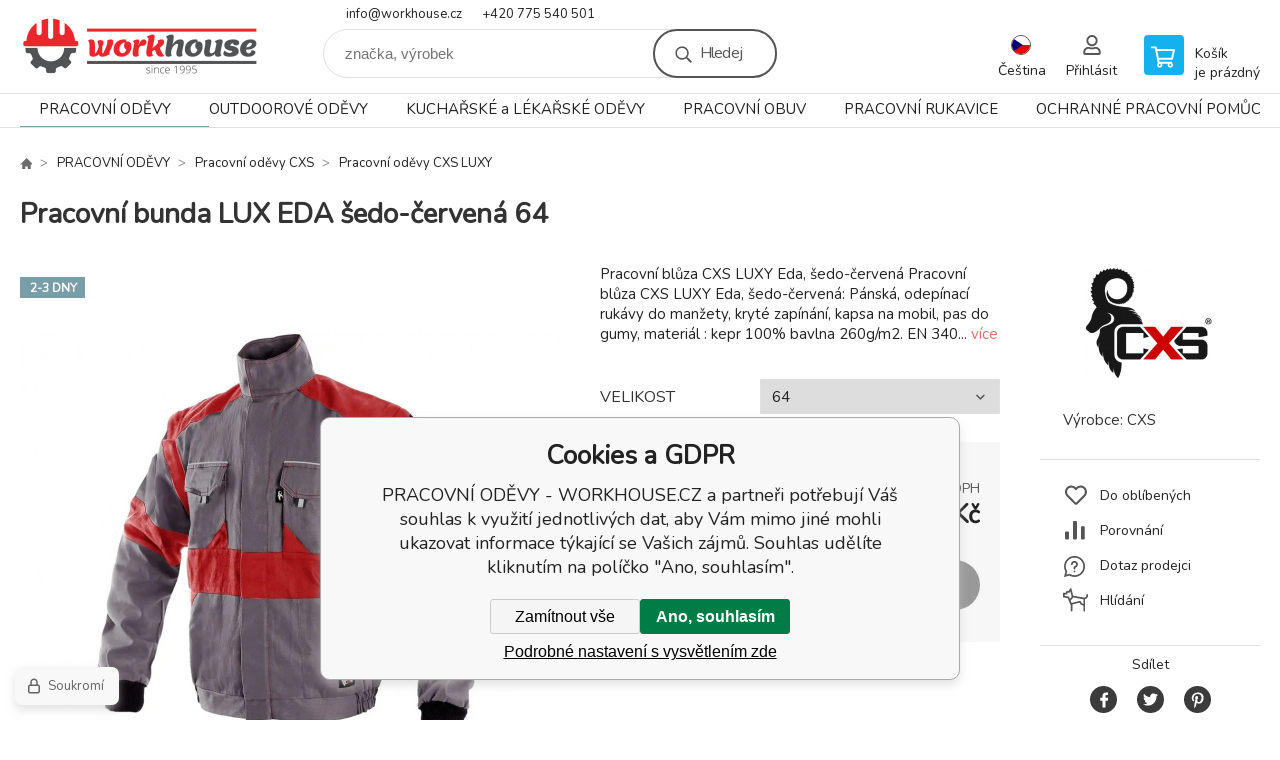

--- FILE ---
content_type: text/html; charset=utf-8
request_url: https://www.workhouse.cz/pracovni-bluza-cxs-luxy-eda-sedo-cervena/
body_size: 21167
content:
<!DOCTYPE html><html lang="cs"><head prefix="og: http://ogp.me/ns# fb: http://ogp.me/ns/fb#"><meta name="author" content="PRACOVNÍ ODĚVY - WORKHOUSE.CZ" data-binargon="{&quot;fce&quot;:&quot;6&quot;, &quot;id&quot;:&quot;1638&quot;, &quot;menaId&quot;:&quot;1&quot;, &quot;menaName&quot;:&quot;Kč&quot;, &quot;languageCode&quot;:&quot;cs-CZ&quot;, &quot;skindir&quot;:&quot;demoeshopkonfi&quot;, &quot;cmslang&quot;:&quot;1&quot;, &quot;langiso&quot;:&quot;cs&quot;, &quot;skinversion&quot;:1764756364, &quot;zemeProDoruceniISO&quot;:&quot;CZ&quot;}"><meta name="robots" content="index, follow, max-snippet:-1, max-image-preview:large"><meta name="revisit-after" content="1 Days"><meta http-equiv="content-type" content="text/html; charset=utf-8"><meta property="og:url" content="https://www.workhouse.cz/pracovni-bluza-cxs-luxy-eda-sedo-cervena/"/><meta property="og:site_name" content="https://www.workhouse.cz"/><meta property="og:description" content="Pracovní blůza CXS LUXY Eda, šedo-červená
Pracovní blůza CXS LUXY Eda, šedo-červená: Pánská, odepínací rukávy do manžety, kryté zapínání, kapsa na mobil,"/><meta property="og:title" content="Pracovní blůza CXS LUXY Eda, šedo-červená"/><link rel="alternate" href="https://www.workhouse.cz/pracovni-bluza-cxs-luxy-eda-sedo-cervena/" hreflang="cs-CZ" /><link rel="alternate" href="https://www.workhouse.sk/pracovna-bunda-lux-eda-sedo-cervena/" hreflang="sk-SK" />
  <link rel="image_src" href="https://www.workhouse.cz/imgcache/9/6/p281-bluza-cxs-luxy-sedo-cervena_260_260_46154.jpg" />
  <meta property="og:type" content="product"/>
  <meta property="og:image" content="https://www.workhouse.cz/imgcache/9/6/p281-bluza-cxs-luxy-sedo-cervena_260_260_46154.jpg"/>
 <meta name="description" content="Pracovní blůza CXS LUXY Eda, šedo-červená
Pracovní blůza CXS LUXY Eda, šedo-červená: Pánská, odepínací rukávy do manžety, kryté zapínání, kapsa na mobil,">
<meta name="keywords" content="Montérková bunda LUX EDA, blúza, LUX EDA, pracovná bunda">
<meta name="audience" content="all"><meta name="facebook-domain-verification" content="hcki1qw3q9ayzyynk0td4phykyni1v">
<link rel="canonical" href="https://www.workhouse.cz/pracovni-bluza-cxs-luxy-eda-sedo-cervena/"><link rel="shortcut icon" href="https://www.workhouse.cz/favicon.ico" type="image/x-icon">

			<link rel="preconnect" href="https://fonts.googleapis.com"><link rel="dns-prefetch" href="https://fonts.googleapis.com"><link rel="preconnect" href="https://i.binargon.cz"><link rel="dns-prefetch" href="https://i.binargon.cz"><meta name="viewport" content="width=device-width,initial-scale=1"><title>Pracovní blůza CXS LUXY Eda, šedo-červená - PRACOVNÍ ODĚVY - WORKHOUSE.CZ</title><link rel="stylesheet" href="/skin/version-1764756364/demoeshopkonfi/css-obecne.css" type="text/css"><link rel="stylesheet" href="https://www.workhouse.cz/skin/demoeshopkonfi/fancybox/jquery.fancybox.css" type="text/css" media="screen"><link href="https://fonts.googleapis.com/css?family=Nunito:wght@300;400;500;600;700&amp;display=swap&amp;subset=latin-ext" rel="stylesheet"><!--commonTemplates_head--><script data-binargon="commonDatalayer_old" type="text/javascript">
		
			var dataLayer = dataLayer || [];
		
			dataLayer.push({
				"ecomm_prodid": "1639","ecomm_parentprodid": "1638","ecomm_pagetype": "product","ecomm_priceproduct": "404.13","category_name": "21","product_name": "Pracovni bunda LUX EDA sedo-cervena 64",
				"binargon": "vygenerovano pomoci IS BINARGON"
			});
			
      </script><script data-binargon="commonGTAG (zalozeni gtag dataLayeru - dela se vzdy)">
			window.dataLayer = window.dataLayer || [];
			function gtag(){dataLayer.push(arguments);}
			gtag("js",new Date());
		</script><script data-binargon="commonGTAG (consents default)">
			gtag("consent","default",{
				"functionality_storage":"denied",
				"security_storage":"denied",
				"analytics_storage":"denied",
				"ad_storage":"denied",
				"personalization_storage":"denied",
				"ad_personalization":"denied",
				"ad_user_data":"denied",
				"wait_for_update":500
			});
		</script><script data-binargon="commonGTAG (consents update)">
			gtag("consent","update",{
				"functionality_storage":"denied",
				"security_storage":"denied",
				"analytics_storage":"denied",
				"ad_storage":"denied",
				"personalization_storage":"denied",
				"ad_personalization":"denied",
				"ad_user_data":"denied"
			});
		</script><script data-binargon="commonGTAG (Google Ads)" async="true" src="https://www.googletagmanager.com/gtag/js?id=AW-980457914"></script><script data-binargon="commonGTAG (Google Ads)">
				gtag("config","AW-980457914",{});
			</script><script data-binargon="commonGTAG (data stranky)">
			gtag("set",{
				"currency":"CZK",
				"linker":{
					"domains":["https://www.workhouse.cz/","https://www.workhouse.sk/"],
					"decorate_forms": false
				}
			});

			
			gtag("event","page_view",{
				"ecomm_category":"PRACOVNÍ ODĚVY\/Pracovní oděvy CXS\/Pracovní oděvy CXS LUXY\/Pracovní blůza CXS LUXY Eda, šedo-červená","ecomm_prodid":["281","281_67","281_66","281_65","281_59","281_1:6_","281_1:8_","281_1:11_","281_1:10_","281_1:5_","281_1:16_"],"ecomm_totalvalue":489,"pagetype":"product","ecomm_pagetype":"product","dynx_prodid":["281","281_67","281_66","281_65","281_59","281_1:6_","281_1:8_","281_1:11_","281_1:10_","281_1:5_","281_1:16_"],"dynx_totalvalue":489,"dynx_pagetype":"product"
			});

			
				gtag("event","view_item",{
					"items":[{
						"brand":"CXS",
						"category":"PRACOVNÍ ODĚVY\/Pracovní oděvy CXS\/Pracovní oděvy CXS LUXY\/Pracovní blůza CXS LUXY Eda, šedo-červená",
						"google_business_vertical":"retail",
						"id":"281",
						"list_position":1,
						"name":"Pracovní blůza CXS LUXY Eda, šedo-červená",
						"price":489,
						"quantity":1
					},{
						"brand":"CXS",
						"category":"PRACOVNÍ ODĚVY\/Pracovní oděvy CXS\/Pracovní oděvy CXS LUXY\/Pracovní blůza CXS LUXY Eda, šedo-červená",
						"google_business_vertical":"retail",
						"id":"281_67",
						"list_position":2,
						"name":"Pracovní bunda LUX EDA šedo-červená 64",
						"price":489,
						"quantity":1
					},{
						"brand":"CXS",
						"category":"PRACOVNÍ ODĚVY\/Pracovní oděvy CXS\/Pracovní oděvy CXS LUXY\/Pracovní blůza CXS LUXY Eda, šedo-červená",
						"google_business_vertical":"retail",
						"id":"281_66",
						"list_position":3,
						"name":"Pracovní bunda LUX EDA šedo-červená 62",
						"price":489,
						"quantity":1
					},{
						"brand":"CXS",
						"category":"PRACOVNÍ ODĚVY\/Pracovní oděvy CXS\/Pracovní oděvy CXS LUXY\/Pracovní blůza CXS LUXY Eda, šedo-červená",
						"google_business_vertical":"retail",
						"id":"281_65",
						"list_position":4,
						"name":"Pracovní bunda LUX EDA šedo-červená 60",
						"price":489,
						"quantity":1
					},{
						"brand":"CXS",
						"category":"PRACOVNÍ ODĚVY\/Pracovní oděvy CXS\/Pracovní oděvy CXS LUXY\/Pracovní blůza CXS LUXY Eda, šedo-červená",
						"google_business_vertical":"retail",
						"id":"281_59",
						"list_position":5,
						"name":"Pracovní bunda LUX EDA šedo-červená 48",
						"price":489,
						"quantity":1
					},{
						"brand":"CXS",
						"category":"PRACOVNÍ ODĚVY\/Pracovní oděvy CXS\/Pracovní oděvy CXS LUXY\/Pracovní blůza CXS LUXY Eda, šedo-červená",
						"google_business_vertical":"retail",
						"id":"281_1:6_",
						"list_position":6,
						"name":"Pracovní bunda LUX EDA šedo-červená VELIKOST: 50",
						"price":489,
						"quantity":1
					},{
						"brand":"CXS",
						"category":"PRACOVNÍ ODĚVY\/Pracovní oděvy CXS\/Pracovní oděvy CXS LUXY\/Pracovní blůza CXS LUXY Eda, šedo-červená",
						"google_business_vertical":"retail",
						"id":"281_1:8_",
						"list_position":7,
						"name":"Pracovní bunda LUX EDA šedo-červená VELIKOST: 54",
						"price":489,
						"quantity":1
					},{
						"brand":"CXS",
						"category":"PRACOVNÍ ODĚVY\/Pracovní oděvy CXS\/Pracovní oděvy CXS LUXY\/Pracovní blůza CXS LUXY Eda, šedo-červená",
						"google_business_vertical":"retail",
						"id":"281_1:11_",
						"list_position":8,
						"name":"Pracovní bunda LUX EDA šedo-červená VELIKOST: 46",
						"price":489,
						"quantity":1
					},{
						"brand":"CXS",
						"category":"PRACOVNÍ ODĚVY\/Pracovní oděvy CXS\/Pracovní oděvy CXS LUXY\/Pracovní blůza CXS LUXY Eda, šedo-červená",
						"google_business_vertical":"retail",
						"id":"281_1:10_",
						"list_position":9,
						"name":"Pracovní bunda LUX EDA šedo-červená VELIKOST: 52",
						"price":489,
						"quantity":1
					},{
						"brand":"CXS",
						"category":"PRACOVNÍ ODĚVY\/Pracovní oděvy CXS\/Pracovní oděvy CXS LUXY\/Pracovní blůza CXS LUXY Eda, šedo-červená",
						"google_business_vertical":"retail",
						"id":"281_1:5_",
						"list_position":10,
						"name":"Pracovní bunda LUX EDA šedo-červená VELIKOST: 56",
						"price":489,
						"quantity":1
					},{
						"brand":"CXS",
						"category":"PRACOVNÍ ODĚVY\/Pracovní oděvy CXS\/Pracovní oděvy CXS LUXY\/Pracovní blůza CXS LUXY Eda, šedo-červená",
						"google_business_vertical":"retail",
						"id":"281_1:16_",
						"list_position":11,
						"name":"Pracovní bunda LUX EDA šedo-červená VELIKOST: 58",
						"price":489,
						"quantity":1
					}]
				});
			</script><!--EO commonTemplates_head--></head><body class="cmsBody" data-ajax="0"><div class="mainContainer mainContainer--fce6"><header class="header header--button header--menu-enabled-true header--client-1"><div class="header__desktop"><div class="headerDefault"><a class="logo logo--custom logo--default" href="https://www.workhouse.cz/" title="PRACOVNÍ ODĚVY - WORKHOUSE.CZ" role="banner" style="background-image: url(https://www.workhouse.cz/imgcache/0/0/skin-demoeshopkonfi-logo-1_240_93_77203.png);">PRACOVNÍ ODĚVY - WORKHOUSE.CZ</a><section class="headerContact"><a class="headerContact__item headerContact__item--email" href="mailto:info@workhouse.cz" rel="nofollow">info@workhouse.cz</a><a class="headerContact__item headerContact__item--phone" href="tel:+420%20775%20540%20501" rel="nofollow">+420 775 540 501</a></section><form class="search search--default" action="https://www.workhouse.cz/hledani/" method="post" role="search" id="js-search-form"><div class="search__container search__container--default"><input type="hidden" name="send" value="1"><input type="hidden" name="listpos" value="0"><input class="search__input search__input--default" type="text" name="as_search" placeholder="značka, výrobek" autocomplete="off" id="js-search-input"><button class="search__button search__button--default" type="submit">Hledej</button></div></form><section class="userMenu userMenu--default"><span class="userMenu__item userMenu__item--language js-fancy" href="#js-commonInternationalMenu"><div class="userMenu__icon userMenu__icon--language"><img src="https://i.binargon.cz/commonInternationalMenu/cz.svg" width="20" alt="" loading="lazy"></div><div class="userMenu__title">Čeština</div></span><a class="userMenu__item userMenu__item--signin js-fancy" href="#commonUserDialog" rel="nofollow"><div class="userMenu__icon userMenu__icon--signin"></div><div class="userMenu__title">Přihlásit</div></a></section><a class="cart cart--default" href="https://www.workhouse.cz/pokladna/?objagree=0&amp;wtemp_krok=1" rel="nofollow"><div class="cart__icon cart__icon--cart"></div><div class="cart__text"><div class="cart__title">Košík</div><div class="cart__sum">je prázdný</div></div></a></div></div><div class="header__mobile"><section class="headerMobile"><a class="logo logo--custom logo--mobile" href="https://www.workhouse.cz/" title="PRACOVNÍ ODĚVY - WORKHOUSE.CZ" role="banner" style="background-image: url(https://www.workhouse.cz/imgcache/0/0/skin-demoeshopkonfi-logo-1_240_93_77203.png);">PRACOVNÍ ODĚVY - WORKHOUSE.CZ</a><form class="search search--mobile" action="https://www.workhouse.cz/hledani/" method="post" role="search" id="js-search-form-mobile"><div class="search__container search__container--mobile"><input type="hidden" name="send" value="1"><input type="hidden" name="listpos" value="0"><input class="search__input search__input--mobile" type="text" name="as_search" placeholder="značka, výrobek" autocomplete="off" id="js-search-input-mobile"><button class="search__button search__button--mobile" type="submit">Hledej</button></div></form><div class="headerMobile__searchButton js-search-toggle">Hledej</div><a class="headerMobile__signInButton headerMobile__signInButton--signin js-fancy" href="#commonUserDialog"><div class="headerMobile__signInButton-icon"></div><div class="headerMobile__signInButton-title">Přihlásit</div></a><a class="cart cart--mobile" href="https://www.workhouse.cz/pokladna/?objagree=0&amp;wtemp_krok=1" rel="nofollow"><div class="cart__icon cart__icon--cart"></div><div class="cart__text"><div class="cart__title">Košík</div><div class="cart__sum">je prázdný</div></div></a><div class="headerMobile__menuButton" id="js-menu-button">Menu</div></section></div></header><nav class="menu"><div class="menu__container menu__container--visibleOnDesktop-true menu__container--textpagesOnly-false" id="js-menu"><div class="menu__items" id="js-menu-items"><span class="menu__item menu__item--eshop menu__item--selected js-menu-item
                            " data-id="-2147483637"><a class="menu__link" href="https://www.workhouse.cz/pracovni-odevy/" title="PRACOVNÍ ODĚVY" data-id="-2147483637">PRACOVNÍ ODĚVY</a></span><span class="menu__item menu__item--level-2 menu__item--eshop menu__item--selected js-menu-item"><a class="menu__link" href="https://www.workhouse.cz/pracovni-odevy/pracovni-odevy-cxs/" title="Pracovní oděvy CXS">Pracovní oděvy CXS</a></span><span class="menu__item menu__item--level-2 menu__item--eshop js-menu-item"><a class="menu__link" href="https://www.workhouse.cz/pracovni-odevy/pracovni-odevy-ardon/" title="Pracovní oděvy ARDON">Pracovní oděvy ARDON</a></span><span class="menu__item menu__item--level-2 menu__item--eshop js-menu-item"><a class="menu__link" href="https://www.workhouse.cz/pracovni-odevy/pracovni-odevy-cerva/" title="Pracovní oděvy CERVA">Pracovní oděvy CERVA</a></span><span class="menu__item menu__item--level-2 menu__item--eshop js-menu-item"><a class="menu__link" href="https://www.workhouse.cz/pracovni-odevy/pracovni-odevy-issa/" title="Pracovní oděvy ISSA">Pracovní oděvy ISSA</a></span><span class="menu__item menu__item--level-2 menu__item--eshop js-menu-item"><a class="menu__link" href="https://www.workhouse.cz/pracovni-odevy/zimni-pracovni-odevy/" title="Zimní pracovní oděvy">Zimní pracovní oděvy</a></span><span class="menu__item menu__item--level-2 menu__item--eshop js-menu-item"><a class="menu__link" href="https://www.workhouse.cz/pracovni-odevy/pracovni-kalhoty/" title="Pracovní kalhoty">Pracovní kalhoty</a></span><span class="menu__item menu__item--level-2 menu__item--eshop js-menu-item"><a class="menu__link" href="https://www.workhouse.cz/pracovni-odevy/pracovni-kalhoty-s-laclem/" title="Pracovní kalhoty s laclem">Pracovní kalhoty s laclem</a></span><span class="menu__item menu__item--level-2 menu__item--eshop js-menu-item"><a class="menu__link" href="https://www.workhouse.cz/pracovni-odevy/pracovni-kratasy/" title="Pracovní kraťasy">Pracovní kraťasy</a></span><span class="menu__item menu__item--level-2 menu__item--eshop js-menu-item"><a class="menu__link" href="https://www.workhouse.cz/pracovni-odevy/pracovni-bluzy/" title="Pracovní blůzy">Pracovní blůzy</a></span><span class="menu__item menu__item--level-2 menu__item--eshop js-menu-item"><a class="menu__link" href="https://www.workhouse.cz/pracovni-odevy/pracovni-kombinezy/" title="Pracovní kombinézy">Pracovní kombinézy</a></span><span class="menu__item menu__item--level-2 menu__item--eshop js-menu-item"><a class="menu__link" href="https://www.workhouse.cz/pracovni-odevy/reflexni-odevy/" title="Reflexní oděvy">Reflexní oděvy</a></span><span class="menu__item menu__item--level-2 menu__item--eshop js-menu-item"><a class="menu__link" href="https://www.workhouse.cz/pracovni-odevy/pracovni-bundy/" title="Pracovní bundy">Pracovní bundy</a></span><span class="menu__item menu__item--level-2 menu__item--eshop js-menu-item"><a class="menu__link" href="https://www.workhouse.cz/pracovni-odevy/pracovni-vesty/" title="Pracovní vesty">Pracovní vesty</a></span><span class="menu__item menu__item--level-2 menu__item--eshop js-menu-item"><a class="menu__link" href="https://www.workhouse.cz/pracovni-odevy/pracovni-mikiny/" title="Pracovní mikiny">Pracovní mikiny</a></span><span class="menu__item menu__item--level-2 menu__item--eshop js-menu-item"><a class="menu__link" href="https://www.workhouse.cz/pracovni-odevy/pracovni-tricka-a-polokosile/" title="Pracovní trička a polokošile">Pracovní trička a polokošile</a></span><span class="menu__item menu__item--level-2 menu__item--eshop js-menu-item"><a class="menu__link" href="https://www.workhouse.cz/pracovni-odevy/funkcni-pradlo/" title="Funkční prádlo">Funkční prádlo</a></span><span class="menu__item menu__item--level-2 menu__item--eshop js-menu-item"><a class="menu__link" href="https://www.workhouse.cz/pracovni-odevy/damske-pracovni-odevy/" title="Dámské pracovní oděvy">Dámské pracovní oděvy</a></span><span class="menu__item menu__item--level-2 menu__item--eshop js-menu-item"><a class="menu__link" href="https://www.workhouse.cz/pracovni-odevy/detske-monterky/" title="Dětské montérky">Dětské montérky</a></span><span class="menu__item menu__item--level-2 menu__item--eshop js-menu-item"><a class="menu__link" href="https://www.workhouse.cz/pracovni-odevy/plastenky-nepromokave-odevy/" title="Pláštěnky, nepromokavé oděvy">Pláštěnky, nepromokavé oděvy</a></span><span class="menu__item menu__item--level-2 menu__item--eshop js-menu-item"><a class="menu__link" href="https://www.workhouse.cz/pracovni-odevy/zastery/" title="Zástěry">Zástěry</a></span><span class="menu__item menu__item--level-2 menu__item--eshop js-menu-item"><a class="menu__link" href="https://www.workhouse.cz/pracovni-odevy/jednorazove-odevy/" title="Jednorázové oděvy">Jednorázové oděvy</a></span><span class="menu__item menu__item--level-2 menu__item--eshop js-menu-item"><a class="menu__link" href="https://www.workhouse.cz/pracovni-odevy/specialni-pracovni-odevy/" title="Speciální pracovní oděvy">Speciální pracovní oděvy</a></span><span class="menu__item menu__item--level-2 menu__item--eshop js-menu-item"><a class="menu__link" href="https://www.workhouse.cz/pracovni-odevy/doplnky-k-odevum/" title="Doplňky k oděvům">Doplňky k oděvům</a></span><span class="menu__item menu__item--level-2 menu__item--eshop js-menu-item"><a class="menu__link" href="https://www.workhouse.cz/pracovni-odevy/pracovni-nakoleniky/" title="Pracovní nákoleníky">Pracovní nákoleníky</a></span><span class="menu__item menu__item--level-2 menu__item--eshop js-menu-item"><a class="menu__link" href="https://www.workhouse.cz/pracovni-odevy/cepice-ksiltovky/" title="Čepice, kšiltovky">Čepice, kšiltovky</a></span><span class="menu__item menu__item--level-2 menu__item--eshop js-menu-item"><a class="menu__link" href="https://www.workhouse.cz/pracovni-odevy/ponozky/" title="Ponožky">Ponožky</a></span><span class="menu__item menu__item--eshop js-menu-item
                            " data-id="-2147483641"><a class="menu__link" href="https://www.workhouse.cz/outdoorove-odevy/" title="OUTDOOROVÉ ODĚVY" data-id="-2147483641">OUTDOOROVÉ ODĚVY</a></span><span class="menu__item menu__item--level-2 menu__item--eshop js-menu-item"><a class="menu__link" href="https://www.workhouse.cz/outdoorove-odevy/outdoorove-odevy-panske/" title="Outdoorové oděvy pánské">Outdoorové oděvy pánské</a></span><span class="menu__item menu__item--level-2 menu__item--eshop js-menu-item"><a class="menu__link" href="https://www.workhouse.cz/outdoorove-odevy/outdoorove-odevy-damske/" title="Outdoorové oděvy dámské">Outdoorové oděvy dámské</a></span><span class="menu__item menu__item--level-2 menu__item--eshop js-menu-item"><a class="menu__link" href="https://www.workhouse.cz/outdoorove-odevy/cepice-ksiltovky-satky/" title="Čepice, kšiltovky, šátky">Čepice, kšiltovky, šátky</a></span><span class="menu__item menu__item--level-2 menu__item--eshop js-menu-item"><a class="menu__link" href="https://www.workhouse.cz/outdoorove-odevy/ponozky/" title="Ponožky">Ponožky</a></span><span class="menu__item menu__item--eshop js-menu-item
                            " data-id="-2147483634"><a class="menu__link" href="https://www.workhouse.cz/kucharske-a-lekarske-odevy/" title="KUCHAŘSKÉ a LÉKAŘSKÉ ODĚVY" data-id="-2147483634">KUCHAŘSKÉ a LÉKAŘSKÉ ODĚVY</a></span><span class="menu__item menu__item--level-2 menu__item--eshop js-menu-item"><a class="menu__link" href="https://www.workhouse.cz/kucharske-a-lekarske-odevy/bile-a-kucharske-kalhoty/" title="Bílé a kuchařské kalhoty">Bílé a kuchařské kalhoty</a></span><span class="menu__item menu__item--level-2 menu__item--eshop js-menu-item"><a class="menu__link" href="https://www.workhouse.cz/kucharske-a-lekarske-odevy/tricka-polokosile/" title="Trička, polokošile">Trička, polokošile</a></span><span class="menu__item menu__item--level-2 menu__item--eshop js-menu-item"><a class="menu__link" href="https://www.workhouse.cz/kucharske-a-lekarske-odevy/lekarske-haleny/" title="Lékařské haleny">Lékařské haleny</a></span><span class="menu__item menu__item--level-2 menu__item--eshop js-menu-item"><a class="menu__link" href="https://www.workhouse.cz/kucharske-a-lekarske-odevy/plaste-rondony/" title="Pláště, rondony">Pláště, rondony</a></span><span class="menu__item menu__item--level-2 menu__item--eshop js-menu-item"><a class="menu__link" href="https://www.workhouse.cz/kucharske-a-lekarske-odevy/saty-sukne-kratasy/" title="Šaty, sukně, kraťasy">Šaty, sukně, kraťasy</a></span><span class="menu__item menu__item--level-2 menu__item--eshop js-menu-item"><a class="menu__link" href="https://www.workhouse.cz/kucharske-a-lekarske-odevy/mikiny-vesty/" title="Mikiny, vesty">Mikiny, vesty</a></span><span class="menu__item menu__item--level-2 menu__item--eshop js-menu-item"><a class="menu__link" href="https://www.workhouse.cz/kucharske-a-lekarske-odevy/zastery/" title="Zástěry">Zástěry</a></span><span class="menu__item menu__item--level-2 menu__item--eshop js-menu-item"><a class="menu__link" href="https://www.workhouse.cz/kucharske-a-lekarske-odevy/kucharske-cepice/" title="Kuchařské čepice">Kuchařské čepice</a></span><span class="menu__item menu__item--eshop js-menu-item
                            " data-id="-2147483646"><a class="menu__link" href="https://www.workhouse.cz/pracovni-obuv/" title="PRACOVNÍ OBUV" data-id="-2147483646">PRACOVNÍ OBUV</a></span><span class="menu__item menu__item--level-2 menu__item--eshop js-menu-item"><a class="menu__link" href="https://www.workhouse.cz/pracovni-obuv/pracovni-obuv-puma-albatros/" title="Pracovní obuv PUMA + ALBATROS">Pracovní obuv PUMA + ALBATROS</a></span><span class="menu__item menu__item--level-2 menu__item--eshop js-menu-item"><a class="menu__link" href="https://www.workhouse.cz/pracovni-obuv/pracovni-polobotky/" title="Pracovní polobotky">Pracovní polobotky</a></span><span class="menu__item menu__item--level-2 menu__item--eshop js-menu-item"><a class="menu__link" href="https://www.workhouse.cz/pracovni-obuv/pracovni-kotnikova-obuv/" title="Pracovní kotníková obuv">Pracovní kotníková obuv</a></span><span class="menu__item menu__item--level-2 menu__item--eshop js-menu-item"><a class="menu__link" href="https://www.workhouse.cz/pracovni-obuv/pracovni-sandale/" title="Pracovní sandále">Pracovní sandále</a></span><span class="menu__item menu__item--level-2 menu__item--eshop js-menu-item"><a class="menu__link" href="https://www.workhouse.cz/pracovni-obuv/pracovni-vysoka-obuv/" title="Pracovní vysoká obuv">Pracovní vysoká obuv</a></span><span class="menu__item menu__item--level-2 menu__item--eshop js-menu-item"><a class="menu__link" href="https://www.workhouse.cz/pracovni-obuv/zimni-pracovni-obuv/" title="Zimní pracovní obuv">Zimní pracovní obuv</a></span><span class="menu__item menu__item--level-2 menu__item--eshop js-menu-item"><a class="menu__link" href="https://www.workhouse.cz/pracovni-obuv/pracovni-holinky/" title="Pracovní holinky">Pracovní holinky</a></span><span class="menu__item menu__item--level-2 menu__item--eshop js-menu-item"><a class="menu__link" href="https://www.workhouse.cz/pracovni-obuv/pracovni-obuv-bila/" title="Pracovní obuv bílá">Pracovní obuv bílá</a></span><span class="menu__item menu__item--level-2 menu__item--eshop js-menu-item"><a class="menu__link" href="https://www.workhouse.cz/pracovni-obuv/trekova-obuv/" title="Treková obuv">Treková obuv</a></span><span class="menu__item menu__item--level-2 menu__item--eshop js-menu-item"><a class="menu__link" href="https://www.workhouse.cz/pracovni-obuv/prestige/" title="Prestige">Prestige</a></span><span class="menu__item menu__item--level-2 menu__item--eshop js-menu-item"><a class="menu__link" href="https://www.workhouse.cz/pracovni-obuv/farmarky/" title="Farmářky">Farmářky</a></span><span class="menu__item menu__item--level-2 menu__item--eshop js-menu-item"><a class="menu__link" href="https://www.workhouse.cz/pracovni-obuv/zdravotni-nazouvaky-sandale/" title="Zdravotní nazouváky, sandále">Zdravotní nazouváky, sandále</a></span><span class="menu__item menu__item--level-2 menu__item--eshop js-menu-item"><a class="menu__link" href="https://www.workhouse.cz/pracovni-obuv/impregnace-a-ochrana-obuvi/" title="Impregnace a ochrana obuvi">Impregnace a ochrana obuvi</a></span><span class="menu__item menu__item--level-2 menu__item--eshop js-menu-item"><a class="menu__link" href="https://www.workhouse.cz/pracovni-obuv/snerovadla-vlozky-do-obuvi-navleky-na-obuv/" title="Šněrovadla, vložky do obuvi, návleky na obuv">Šněrovadla, vložky do obuvi, návleky na obuv</a></span><span class="menu__item menu__item--eshop js-menu-item
                            " data-id="-2147483647"><a class="menu__link" href="https://www.workhouse.cz/pracovni-rukavice/" title="PRACOVNÍ RUKAVICE" data-id="-2147483647">PRACOVNÍ RUKAVICE</a></span><span class="menu__item menu__item--level-2 menu__item--eshop js-menu-item"><a class="menu__link" href="https://www.workhouse.cz/pracovni-rukavice/zateplene-pracovni-rukavice/" title="Zateplené pracovní rukavice">Zateplené pracovní rukavice</a></span><span class="menu__item menu__item--level-2 menu__item--eshop js-menu-item"><a class="menu__link" href="https://www.workhouse.cz/pracovni-rukavice/celokozene-pracovni-rukavice/" title="Celokožené pracovní rukavice">Celokožené pracovní rukavice</a></span><span class="menu__item menu__item--level-2 menu__item--eshop js-menu-item"><a class="menu__link" href="https://www.workhouse.cz/pracovni-rukavice/kombinovane-pracovni-rukavice/" title="Kombinované pracovní rukavice">Kombinované pracovní rukavice</a></span><span class="menu__item menu__item--level-2 menu__item--eshop js-menu-item"><a class="menu__link" href="https://www.workhouse.cz/pracovni-rukavice/textilni-pracovni-rukavice/" title="Textilní pracovní rukavice">Textilní pracovní rukavice</a></span><span class="menu__item menu__item--level-2 menu__item--eshop js-menu-item"><a class="menu__link" href="https://www.workhouse.cz/pracovni-rukavice/textilni-povrstvene-pracovni-rukavice/" title="Textilní povrstvené pracovní rukavice">Textilní povrstvené pracovní rukavice</a></span><span class="menu__item menu__item--level-2 menu__item--eshop js-menu-item"><a class="menu__link" href="https://www.workhouse.cz/pracovni-rukavice/pracovni-rukavice-bez-textilniho-podkladu/" title="Pracovní rukavice bez textilního podkladu">Pracovní rukavice bez textilního podkladu</a></span><span class="menu__item menu__item--level-2 menu__item--eshop js-menu-item"><a class="menu__link" href="https://www.workhouse.cz/pracovni-rukavice/chemicke-pracovni-rukavice/" title="Chemické pracovní rukavice">Chemické pracovní rukavice</a></span><span class="menu__item menu__item--level-2 menu__item--eshop js-menu-item"><a class="menu__link" href="https://www.workhouse.cz/pracovni-rukavice/svarecske-rukavice/" title="Svářečské rukavice">Svářečské rukavice</a></span><span class="menu__item menu__item--level-2 menu__item--eshop js-menu-item"><a class="menu__link" href="https://www.workhouse.cz/pracovni-rukavice/jednorazove-rukavice/" title="Jednorázové rukavice">Jednorázové rukavice</a></span><span class="menu__item menu__item--level-2 menu__item--eshop js-menu-item"><a class="menu__link" href="https://www.workhouse.cz/pracovni-rukavice/antivibracni-rukavice/" title="Antivibrační rukavice">Antivibrační rukavice</a></span><span class="menu__item menu__item--level-2 menu__item--eshop js-menu-item"><a class="menu__link" href="https://www.workhouse.cz/pracovni-rukavice/protiporezove-a-kevlarove-pracovni-rukavice/" title="Protipořezové a kevlarové pracovní rukavice">Protipořezové a kevlarové pracovní rukavice</a></span><span class="menu__item menu__item--eshop js-menu-item
                            " data-id="-2147483636"><a class="menu__link" href="https://www.workhouse.cz/ochranne-pracovni-pomucky/" title="OCHRANNÉ PRACOVNÍ POMŮCKY" data-id="-2147483636">OCHRANNÉ PRACOVNÍ POMŮCKY</a></span><span class="menu__item menu__item--level-2 menu__item--eshop js-menu-item"><a class="menu__link" href="https://www.workhouse.cz/ochrana-covid-19/" title="Ochrana COVID-19">Ochrana COVID-19</a></span><span class="menu__item menu__item--level-2 menu__item--eshop js-menu-item"><a class="menu__link" href="https://www.workhouse.cz/ochranne-pracovni-pomucky/ochrana-dychacich-cest/" title="Ochrana dýchacích cest">Ochrana dýchacích cest</a></span><span class="menu__item menu__item--level-2 menu__item--eshop js-menu-item"><a class="menu__link" href="https://www.workhouse.cz/ochranne-pracovni-pomucky/ochrana-proti-padu/" title="Ochrana proti pádu">Ochrana proti pádu</a></span><span class="menu__item menu__item--level-2 menu__item--eshop js-menu-item"><a class="menu__link" href="https://www.workhouse.cz/ochranne-pracovni-pomucky/ochrana-sluchu/" title="Ochrana sluchu">Ochrana sluchu</a></span><span class="menu__item menu__item--level-2 menu__item--eshop js-menu-item"><a class="menu__link" href="https://www.workhouse.cz/ochranne-pracovni-pomucky/ochrana-zraku/" title="Ochrana zraku">Ochrana zraku</a></span><span class="menu__item menu__item--level-2 menu__item--eshop js-menu-item"><a class="menu__link" href="https://www.workhouse.cz/ochranne-pracovni-pomucky/ochranne-prilby/" title="Ochranné přilby">Ochranné přilby</a></span><span class="menu__item menu__item--level-2 menu__item--eshop js-menu-item"><a class="menu__link" href="https://www.workhouse.cz/ochranne-pracovni-pomucky/bezpecnostni-znaceni/" title="Bezpečnostní značení">Bezpečnostní značení</a></span><span class="menu__item menu__item--eshop js-menu-item
                            " data-id="-2147483631"><a class="menu__link" href="https://www.workhouse.cz/darkove-poukazy/" title="DÁRKOVÉ POUKAZY" data-id="-2147483631">DÁRKOVÉ POUKAZY</a></span><span class="menu__item menu__item--eshop js-menu-item
                            " data-id="-2147483643"><a class="menu__link" href="https://www.workhouse.cz/vysivka-potisk-odevu/" title="VÝŠIVKA, POTISK ODĚVŮ" data-id="-2147483643">VÝŠIVKA, POTISK ODĚVŮ</a></span></div><div class="menu__user" id="js-user-menu-mobile"><section class="userMenu userMenu--default"><span class="userMenu__item userMenu__item--language js-fancy" href="#js-commonInternationalMenu"><div class="userMenu__icon userMenu__icon--language"><img src="https://i.binargon.cz/commonInternationalMenu/cz.svg" width="20" alt="" loading="lazy"></div><div class="userMenu__title">Čeština</div></span><a class="userMenu__item userMenu__item--signin js-fancy" href="#commonUserDialog" rel="nofollow"><div class="userMenu__icon userMenu__icon--signin"></div><div class="userMenu__title">Přihlásit</div></a></section></div><div class="menu__contact" id="js-contact-mobile"><section class="headerContact"><a class="headerContact__item headerContact__item--email" href="mailto:info@workhouse.cz" rel="nofollow">info@workhouse.cz</a><a class="headerContact__item headerContact__item--phone" href="tel:+420%20775%20540%20501" rel="nofollow">+420 775 540 501</a></section></div></div></nav><section class="submenu js-submenu"><div class="submenu__container submenu__container--vertical-flow-thirdLevelColumns js-submenu-container" data-id="-2147483637"><div class="submenu__item"><a class="submenu__link" href="https://www.workhouse.cz/pracovni-odevy/pracovni-odevy-cxs/" title="Pracovní oděvy CXS"><div class="submenu__image"><img class="submenu__img" src="https://www.workhouse.cz/imgcache/f/8/publicdoc-cxs-logo_40_40_23376.jpg" alt="Pracovní oděvy CXS" loading="lazy"></div><span class="submenu__name">Pracovní oděvy CXS</span></a><div class="submenu__thirdLevel"><a class="submenu__linkRegular" href="https://www.workhouse.cz/pracovni-odevy/pracovni-odevy-cxs/pracovni-odevy-cxs-sirius/" title="Pracovní oděvy CXS SIRIUS">Pracovní oděvy CXS SIRIUS</a><a class="submenu__linkRegular" href="https://www.workhouse.cz/pracovni-odevy/pracovni-odevy-cxs/pracovni-odevy-cxs-stretch/" title="Pracovní oděvy CXS STRETCH">Pracovní oděvy CXS STRETCH</a><a class="submenu__linkRegular" href="https://www.workhouse.cz/pracovni-odevy/pracovni-odevy-cxs/pracovni-odevy-cxs-solis/" title="Pracovní oděvy CXS SOLIS">Pracovní oděvy CXS SOLIS</a><a class="submenu__linkRegular" href="https://www.workhouse.cz/pracovni-odevy/pracovni-odevy-cxs/pracovni-odevy-cxs-phoenix/" title="Pracovní oděvy CXS PHOENIX">Pracovní oděvy CXS PHOENIX</a><a class="submenu__linkRegular" href="https://www.workhouse.cz/pracovni-odevy/pracovni-odevy-cxs/reflexni-odevy-cxs-benson/" title="Reflexní oděvy CXS BENSON">Reflexní oděvy CXS BENSON</a><a class="submenu__linkRegular" href="https://www.workhouse.cz/pracovni-odevy/pracovni-odevy-cxs/pracovni-odevy-cxs-orion/" title="Pracovní oděvy CXS ORION">Pracovní oděvy CXS ORION</a><a class="submenu__linkRegular" href="https://www.workhouse.cz/pracovni-odevy/pracovni-odevy-cxs/pracovni-odevy-cxs-luxy/" title="Pracovní oděvy CXS LUXY">Pracovní oděvy CXS LUXY</a><a class="submenu__linkRegular" href="https://www.workhouse.cz/pracovni-odevy/pracovni-odevy-cxs/pracovni-odevy-cxs-luxy-bright/" title="Pracovní oděvy CXS LUXY BRIGHT">Pracovní oděvy CXS LUXY BRIGHT</a><a class="submenu__linkRegular" href="https://www.workhouse.cz/pracovni-odevy/pracovni-odevy-cxs/pracovni-odevy-cxs-naos/" title="Pracovní oděvy CXS NAOS">Pracovní oděvy CXS NAOS</a><a class="submenu__linkRegular" href="https://www.workhouse.cz/pracovni-odevy/pracovni-odevy-cxs/outdoorove-odevy-cxs-dixon/" title="Outdoorové oděvy CXS DIXON">Outdoorové oděvy CXS DIXON</a><a class="submenu__linkRegular" href="https://www.workhouse.cz/pracovni-odevy/pracovni-odevy-cxs/army-odevy-cxs-camo/" title="Army oděvy CXS CAMO">Army oděvy CXS CAMO</a></div></div><div class="submenu__item"><a class="submenu__link" href="https://www.workhouse.cz/pracovni-odevy/pracovni-odevy-ardon/" title="Pracovní oděvy ARDON"><div class="submenu__image"><img class="submenu__img" src="https://www.workhouse.cz/imgcache/c/6/publicdoc-logo-ardon_40_40_10808.jpg" alt="Pracovní oděvy ARDON" loading="lazy"></div><span class="submenu__name">Pracovní oděvy ARDON</span></a><div class="submenu__thirdLevel"><a class="submenu__linkRegular" href="https://www.workhouse.cz/pracovni-odevy/pracovni-odevy-ardon/pracovni-odevy-ardon-urban/" title="Pracovní oděvy Ardon URBAN+">Pracovní oděvy Ardon URBAN+</a><a class="submenu__linkRegular" href="https://www.workhouse.cz/pracovni-odevy/pracovni-odevy-ardon/pracovni-odevy-ardon-summer/" title="Pracovní oděvy Ardon SUMMER">Pracovní oděvy Ardon SUMMER</a><a class="submenu__linkRegular" href="https://www.workhouse.cz/pracovni-odevy/pracovni-odevy-ardon/pracovni-odevy-ardon-creatron/" title="Pracovní oděvy Ardon Creatron">Pracovní oděvy Ardon Creatron</a><a class="submenu__linkRegular" href="https://www.workhouse.cz/pracovni-odevy/pracovni-odevy-ardon/pracovni-odevy-ardon-4tech/" title="Pracovní oděvy Ardon 4TECH">Pracovní oděvy Ardon 4TECH</a><a class="submenu__linkRegular" href="https://www.workhouse.cz/pracovni-odevy/pracovni-odevy-ardon/pracovni-odevy-cool-trend/" title="Pracovní oděvy COOL TREND">Pracovní oděvy COOL TREND</a><a class="submenu__linkRegular" href="https://www.workhouse.cz/pracovni-odevy/pracovni-odevy-ardon/pracovni-odevy-vision/" title="Pracovní oděvy VISION">Pracovní oděvy VISION</a><a class="submenu__linkRegular" href="https://www.workhouse.cz/pracovni-odevy/pracovni-odevy-ardon/pracovni-odevy-r8ed/" title="Pracovní oděvy R8ED+">Pracovní oděvy R8ED+</a><a class="submenu__linkRegular" href="https://www.workhouse.cz/pracovni-odevy/pracovni-odevy-ardon/damska-pracovni-kolekce-floret/" title="Dámská pracovní kolekce FLORET">Dámská pracovní kolekce FLORET</a></div></div><div class="submenu__item"><a class="submenu__link" href="https://www.workhouse.cz/pracovni-odevy/pracovni-odevy-cerva/" title="Pracovní oděvy CERVA"><div class="submenu__image"><img class="submenu__img" src="https://www.workhouse.cz/imgcache/f/7/publicdoc-logo-cerv_40_40_4645.jpg" alt="Pracovní oděvy CERVA" loading="lazy"></div><span class="submenu__name">Pracovní oděvy CERVA</span></a><div class="submenu__thirdLevel"><a class="submenu__linkRegular" href="https://www.workhouse.cz/pracovni-odevy/pracovni-odevy-cerva/pracovni-kalhoty-crv/" title="Pracovní kalhoty CRV">Pracovní kalhoty CRV</a><a class="submenu__linkRegular" href="https://www.workhouse.cz/pracovni-odevy/pracovni-odevy-cerva/pracovni-odevy-cremorne/" title="Pracovní oděvy CREMORNE">Pracovní oděvy CREMORNE</a><a class="submenu__linkRegular" href="https://www.workhouse.cz/pracovni-odevy/pracovni-odevy-cerva/pracovni-odevy-dayboro/" title="Pracovní oděvy DAYBORO">Pracovní oděvy DAYBORO</a><a class="submenu__linkRegular" href="https://www.workhouse.cz/pracovni-odevy/pracovni-odevy-cerva/pracovni-odevy-emerton/" title="Pracovní oděvy EMERTON">Pracovní oděvy EMERTON</a><a class="submenu__linkRegular" href="https://www.workhouse.cz/pracovni-odevy/pracovni-odevy-cerva/pracovni-odevy-max/" title="Pracovní oděvy MAX">Pracovní oděvy MAX</a><a class="submenu__linkRegular" href="https://www.workhouse.cz/pracovni-odevy/pracovni-odevy-cerva/pracovni-odevy-tayra/" title="Pracovní oděvy TAYRA">Pracovní oděvy TAYRA</a><a class="submenu__linkRegular" href="https://www.workhouse.cz/pracovni-odevy/pracovni-odevy-cerva/pracovni-odevy-desman/" title="Pracovní oděvy DESMAN">Pracovní oděvy DESMAN</a><a class="submenu__linkRegular" href="https://www.workhouse.cz/pracovni-odevy/pracovni-odevy-cerva/army-odevy-crambe/" title="Army oděvy CRAMBE">Army oděvy CRAMBE</a></div></div><div class="submenu__item"><a class="submenu__link" href="https://www.workhouse.cz/pracovni-odevy/pracovni-odevy-issa/" title="Pracovní oděvy ISSA"><div class="submenu__image"><img class="submenu__img" src="https://www.workhouse.cz/imgcache/0/c/publicdoc-issa-logo_40_40_2266.jpg" alt="Pracovní oděvy ISSA" loading="lazy"></div><span class="submenu__name">Pracovní oděvy ISSA</span></a></div><div class="submenu__item"><a class="submenu__link" href="https://www.workhouse.cz/pracovni-odevy/zimni-pracovni-odevy/" title="Zimní pracovní oděvy"><div class="submenu__image"><img class="submenu__img" src="https://www.workhouse.cz/imgcache/4/7/publicdoc-bunda-cxs-vegas-zluto-cerna-1_40_40_73098.jpg" alt="Zimní pracovní oděvy" loading="lazy"></div><span class="submenu__name">Zimní pracovní oděvy</span></a><div class="submenu__thirdLevel"><a class="submenu__linkRegular" href="https://www.workhouse.cz/pracovni-odevy/zimni-pracovni-odevy/vyteplne-monterkove-odevy/" title="Vyteplné montérkové oděvy">Vyteplné montérkové oděvy</a><a class="submenu__linkRegular" href="https://www.workhouse.cz/pracovni-odevy/zimni-pracovni-odevy/zimni-bundy/" title="Zimní bundy">Zimní bundy</a><a class="submenu__linkRegular" href="https://www.workhouse.cz/pracovni-odevy/zimni-pracovni-odevy/zimni-vesty/" title="Zimní vesty">Zimní vesty</a><a class="submenu__linkRegular" href="https://www.workhouse.cz/pracovni-odevy/zimni-pracovni-odevy/termopradlo-cepice-a-ponozky/" title="Termoprádlo, čepice a ponožky">Termoprádlo, čepice a ponožky</a></div></div><div class="submenu__item"><a class="submenu__link" href="https://www.workhouse.cz/pracovni-odevy/pracovni-kalhoty/" title="Pracovní kalhoty"><div class="submenu__image"><img class="submenu__img" src="https://www.workhouse.cz/imgcache/4/f/publicdoc-kalhoty-ardon-urban-cervene-pas-4_40_40_22950.jpg" alt="Pracovní kalhoty" loading="lazy"></div><span class="submenu__name">Pracovní kalhoty</span></a></div><div class="submenu__item"><a class="submenu__link" href="https://www.workhouse.cz/pracovni-odevy/pracovni-kalhoty-s-laclem/" title="Pracovní kalhoty s laclem"><div class="submenu__image"><img class="submenu__img" src="https://www.workhouse.cz/imgcache/7/e/publicdoc-kalhoty-s-laclem-ardon-urban-modre-3_40_40_32995.jpg" alt="Pracovní kalhoty s laclem" loading="lazy"></div><span class="submenu__name">Pracovní kalhoty s laclem</span></a></div><div class="submenu__item"><a class="submenu__link" href="https://www.workhouse.cz/pracovni-odevy/pracovni-kratasy/" title="Pracovní kraťasy"><div class="submenu__image"><img class="submenu__img" src="https://www.workhouse.cz/imgcache/d/9/publicdoc-kratasy-ardon-summer-modre-3_40_40_36237.jpg" alt="Pracovní kraťasy" loading="lazy"></div><span class="submenu__name">Pracovní kraťasy</span></a></div><div class="submenu__item"><a class="submenu__link" href="https://www.workhouse.cz/pracovni-odevy/pracovni-bluzy/" title="Pracovní blůzy"><div class="submenu__image"><img class="submenu__img" src="https://www.workhouse.cz/imgcache/f/5/publicdoc-bluza-cxs-naos-modro-modra-1_40_40_110926.jpg" alt="Pracovní blůzy" loading="lazy"></div><span class="submenu__name">Pracovní blůzy</span></a></div><div class="submenu__item"><a class="submenu__link" href="https://www.workhouse.cz/pracovni-odevy/pracovni-kombinezy/" title="Pracovní kombinézy"><div class="submenu__image"><img class="submenu__img" src="https://www.workhouse.cz/imgcache/1/a/publicdoc-kombineza-cxs-luxy-robert-modro-cerna-1-2_40_40_34596.jpg" alt="Pracovní kombinézy" loading="lazy"></div><span class="submenu__name">Pracovní kombinézy</span></a></div><div class="submenu__item"><a class="submenu__link" href="https://www.workhouse.cz/pracovni-odevy/reflexni-odevy/" title="Reflexní oděvy"><div class="submenu__image"><img class="submenu__img" src="https://www.workhouse.cz/imgcache/c/a/publicdoc-bunda-cxs-benson-zimni-1_40_40_91512.jpg" alt="Reflexní oděvy" loading="lazy"></div><span class="submenu__name">Reflexní oděvy</span></a><div class="submenu__thirdLevel"><a class="submenu__linkRegular" href="https://www.workhouse.cz/pracovni-odevy/reflexni-odevy/reflexni-bundy/" title="Reflexní bundy">Reflexní bundy</a><a class="submenu__linkRegular" href="https://www.workhouse.cz/pracovni-odevy/reflexni-odevy/reflexni-kalhoty-a-kratasy/" title="Reflexní kalhoty a kraťasy">Reflexní kalhoty a kraťasy</a><a class="submenu__linkRegular" href="https://www.workhouse.cz/pracovni-odevy/reflexni-odevy/reflexni-vesty-a-mikiny/" title="Reflexní vesty a mikiny">Reflexní vesty a mikiny</a><a class="submenu__linkRegular" href="https://www.workhouse.cz/pracovni-odevy/reflexni-odevy/reflexni-tricka-a-polokosile/" title="Reflexní trička a polokošile">Reflexní trička a polokošile</a><a class="submenu__linkRegular" href="https://www.workhouse.cz/pracovni-odevy/reflexni-odevy/reflexni-plastenky/" title="Reflexní pláštěnky">Reflexní pláštěnky</a><a class="submenu__linkRegular" href="https://www.workhouse.cz/pracovni-odevy/reflexni-odevy/reflexni-doplnky-a-cepice/" title="Reflexní doplňky a čepice">Reflexní doplňky a čepice</a></div></div><div class="submenu__item"><a class="submenu__link" href="https://www.workhouse.cz/pracovni-odevy/pracovni-bundy/" title="Pracovní bundy"><div class="submenu__image"><img class="submenu__img" src="https://www.workhouse.cz/imgcache/6/3/publicdoc-softshellova-bunda-marco_40_40_67472.jpg" alt="Pracovní bundy" loading="lazy"></div><span class="submenu__name">Pracovní bundy</span></a><div class="submenu__thirdLevel"><a class="submenu__linkRegular" href="https://www.workhouse.cz/pracovni-odevy/pracovni-bundy/zimni-bundy/" title="Zimní bundy">Zimní bundy</a><a class="submenu__linkRegular" href="https://www.workhouse.cz/pracovni-odevy/pracovni-bundy/softshellove-bundy/" title="Softshellové bundy">Softshellové bundy</a></div></div><div class="submenu__item"><a class="submenu__link" href="https://www.workhouse.cz/pracovni-odevy/pracovni-vesty/" title="Pracovní vesty"><div class="submenu__image"><img class="submenu__img" src="https://www.workhouse.cz/imgcache/e/0/publicdoc-vesta-soho_40_40_6037.jpg" alt="Pracovní vesty" loading="lazy"></div><span class="submenu__name">Pracovní vesty</span></a><div class="submenu__thirdLevel"><a class="submenu__linkRegular" href="https://www.workhouse.cz/pracovni-odevy/pracovni-vesty/lehke-vesty/" title="Lehké vesty">Lehké vesty</a><a class="submenu__linkRegular" href="https://www.workhouse.cz/pracovni-odevy/pracovni-vesty/vyteplene-vesty/" title="Vyteplené vesty">Vyteplené vesty</a></div></div><div class="submenu__item"><a class="submenu__link" href="https://www.workhouse.cz/pracovni-odevy/pracovni-mikiny/" title="Pracovní mikiny"><div class="submenu__image"><img class="submenu__img" src="https://www.workhouse.cz/imgcache/c/9/publicdoc-mikina-cxs-texas-bezova-1_40_40_93198.jpg" alt="Pracovní mikiny" loading="lazy"></div><span class="submenu__name">Pracovní mikiny</span></a></div><div class="submenu__item"><a class="submenu__link" href="https://www.workhouse.cz/pracovni-odevy/pracovni-tricka-a-polokosile/" title="Pracovní trička a polokošile"><div class="submenu__image"><img class="submenu__img" src="https://www.workhouse.cz/imgcache/5/2/publicdoc-trikod-1_40_40_13936.jpg" alt="Pracovní trička a polokošile" loading="lazy"></div><span class="submenu__name">Pracovní trička a polokošile</span></a><div class="submenu__thirdLevel"><a class="submenu__linkRegular" href="https://www.workhouse.cz/pracovni-odevy/pracovni-tricka-a-polokosile/tricka-s-kratkym-rukavem/" title="Trička s krátkým rukávem">Trička s krátkým rukávem</a><a class="submenu__linkRegular" href="https://www.workhouse.cz/pracovni-odevy/pracovni-tricka-a-polokosile/tricka-s-dlouhym-rukavem/" title="Trička s dlouhým rukávem">Trička s dlouhým rukávem</a><a class="submenu__linkRegular" href="https://www.workhouse.cz/pracovni-odevy/pracovni-tricka-a-polokosile/polokosile-a-kosile/" title="Polokošile a košile">Polokošile a košile</a></div></div><div class="submenu__item"><a class="submenu__link" href="https://www.workhouse.cz/pracovni-odevy/funkcni-pradlo/" title="Funkční prádlo"><div class="submenu__image"><img class="submenu__img" src="https://www.workhouse.cz/imgcache/2/f/publicdoc-termo-tricko-lovell_40_40_284954.jpg" alt="Funkční prádlo" loading="lazy"></div><span class="submenu__name">Funkční prádlo</span></a></div><div class="submenu__item"><a class="submenu__link" href="https://www.workhouse.cz/pracovni-odevy/damske-pracovni-odevy/" title="Dámské pracovní oděvy"><div class="submenu__image"><img class="submenu__img" src="https://www.workhouse.cz/imgcache/5/2/publicdoc-lux-dam-cervena_40_40_12681.jpg" alt="Dámské pracovní oděvy" loading="lazy"></div><span class="submenu__name">Dámské pracovní oděvy</span></a><div class="submenu__thirdLevel"><a class="submenu__linkRegular" href="https://www.workhouse.cz/pracovni-odevy/damske-pracovni-odevy/bluzy-bundy-kabaty/" title="Blůzy, bundy, kabáty">Blůzy, bundy, kabáty</a><a class="submenu__linkRegular" href="https://www.workhouse.cz/pracovni-odevy/damske-pracovni-odevy/kalhoty-leginy-sukne/" title="Kalhoty, legíny, sukně">Kalhoty, legíny, sukně</a><a class="submenu__linkRegular" href="https://www.workhouse.cz/pracovni-odevy/damske-pracovni-odevy/mikiny-vesty/" title="Mikiny, vesty">Mikiny, vesty</a><a class="submenu__linkRegular" href="https://www.workhouse.cz/pracovni-odevy/damske-pracovni-odevy/tricka-funkcni-pradlo/" title="Trička, funkční prádlo">Trička, funkční prádlo</a></div></div><div class="submenu__item"><a class="submenu__link" href="https://www.workhouse.cz/pracovni-odevy/detske-monterky/" title="Dětské montérky"><div class="submenu__image"><img class="submenu__img" src="https://www.workhouse.cz/imgcache/9/b/publicdoc-detske-monterky-cool-trend_40_40_94522.jpg" alt="Dětské montérky" loading="lazy"></div><span class="submenu__name">Dětské montérky</span></a></div><div class="submenu__item"><a class="submenu__link" href="https://www.workhouse.cz/pracovni-odevy/plastenky-nepromokave-odevy/" title="Pláštěnky, nepromokavé oděvy"><div class="submenu__image"><img class="submenu__img" src="https://www.workhouse.cz/imgcache/8/e/publicdoc-ardon-plast-zluty_40_40_111713.jpg" alt="Pláštěnky, nepromokavé oděvy" loading="lazy"></div><span class="submenu__name">Pláštěnky, nepromokavé oděvy</span></a></div><div class="submenu__item"><a class="submenu__link" href="https://www.workhouse.cz/pracovni-odevy/zastery/" title="Zástěry"><div class="submenu__image"><img class="submenu__img" src="https://www.workhouse.cz/imgcache/7/1/publicdoc-zastera-ducasse-fuchsiova_40_40_37295.jpg" alt="Zástěry" loading="lazy"></div><span class="submenu__name">Zástěry</span></a></div><div class="submenu__item"><a class="submenu__link" href="https://www.workhouse.cz/pracovni-odevy/jednorazove-odevy/" title="Jednorázové oděvy"><div class="submenu__image"><img class="submenu__img" src="https://www.workhouse.cz/imgcache/1/a/publicdoc-jednorazovy-overal-cxs-bily_40_40_16341.jpg" alt="Jednorázové oděvy" loading="lazy"></div><span class="submenu__name">Jednorázové oděvy</span></a></div><div class="submenu__item"><a class="submenu__link" href="https://www.workhouse.cz/pracovni-odevy/specialni-pracovni-odevy/" title="Speciální pracovní oděvy"><div class="submenu__image"><img class="submenu__img" src="https://www.workhouse.cz/imgcache/9/6/publicdoc-mofos_40_40_44264.jpg" alt="Speciální pracovní oděvy" loading="lazy"></div><span class="submenu__name">Speciální pracovní oděvy</span></a></div><div class="submenu__item"><a class="submenu__link" href="https://www.workhouse.cz/pracovni-odevy/doplnky-k-odevum/" title="Doplňky k oděvům"><div class="submenu__image"><img class="submenu__img" src="https://www.workhouse.cz/imgcache/2/5/publicdoc-opasek-cxs-navah_40_40_156557.jpg" alt="Doplňky k oděvům" loading="lazy"></div><span class="submenu__name">Doplňky k oděvům</span></a></div><div class="submenu__item"><a class="submenu__link" href="https://www.workhouse.cz/pracovni-odevy/pracovni-nakoleniky/" title="Pracovní nákoleníky"><div class="submenu__image"><img class="submenu__img" src="https://www.workhouse.cz/imgcache/b/d/publicdoc-gelovy-nakolenik-cxs-1-1_40_40_195753.jpg" alt="Pracovní nákoleníky" loading="lazy"></div><span class="submenu__name">Pracovní nákoleníky</span></a></div><div class="submenu__item"><a class="submenu__link" href="https://www.workhouse.cz/pracovni-odevy/cepice-ksiltovky/" title="Čepice, kšiltovky"><div class="submenu__image"><img class="submenu__img" src="https://www.workhouse.cz/imgcache/6/6/publicdoc-cepice-s-vyztuhou-callum-oranzova_40_40_123696.jpg" alt="Čepice, kšiltovky" loading="lazy"></div><span class="submenu__name">Čepice, kšiltovky</span></a></div><div class="submenu__item"><a class="submenu__link" href="https://www.workhouse.cz/pracovni-odevy/ponozky/" title="Ponožky"><div class="submenu__image"><img class="submenu__img" src="https://www.workhouse.cz/imgcache/d/b/publicdoc-ponozky-knoxfield-zlute_40_40_85682.jpg" alt="Ponožky" loading="lazy"></div><span class="submenu__name">Ponožky</span></a></div></div><div class="submenu__container submenu__container--vertical-flow-thirdLevelColumns js-submenu-container" data-id="-2147483641"><div class="submenu__item"><a class="submenu__link" href="https://www.workhouse.cz/outdoorove-odevy/outdoorove-odevy-panske/" title="Outdoorové oděvy pánské"><div class="submenu__image"><img class="submenu__img" src="https://www.workhouse.cz/imgcache/2/a/publicdoc-bunda-cxs-dayton-1_40_40_67503.jpg" alt="Outdoorové oděvy pánské" loading="lazy"></div><span class="submenu__name">Outdoorové oděvy pánské</span></a><div class="submenu__thirdLevel"><a class="submenu__linkRegular" href="https://www.workhouse.cz/outdoorove-odevy/outdoorove-odevy-panske/bundy-vesty-mikiny/" title="Bundy, vesty, mikiny">Bundy, vesty, mikiny</a><a class="submenu__linkRegular" href="https://www.workhouse.cz/outdoorove-odevy/outdoorove-odevy-panske/kalhoty-kratasy/" title="Kalhoty, kraťasy">Kalhoty, kraťasy</a><a class="submenu__linkRegular" href="https://www.workhouse.cz/outdoorove-odevy/outdoorove-odevy-panske/tricka-funkcni-pradlo/" title="Trička, funkční prádlo">Trička, funkční prádlo</a></div></div><div class="submenu__item"><a class="submenu__link" href="https://www.workhouse.cz/outdoorove-odevy/outdoorove-odevy-damske/" title="Outdoorové oděvy dámské"><div class="submenu__image"><img class="submenu__img" src="https://www.workhouse.cz/imgcache/5/6/publicdoc-bunda-page-softshellova-damska-cervena_40_40_37674.jpg" alt="Outdoorové oděvy dámské" loading="lazy"></div><span class="submenu__name">Outdoorové oděvy dámské</span></a><div class="submenu__thirdLevel"><a class="submenu__linkRegular" href="https://www.workhouse.cz/outdoorove-odevy/outdoorove-odevy-damske/bundy-vesty-mikiny/" title="Bundy, vesty, mikiny">Bundy, vesty, mikiny</a><a class="submenu__linkRegular" href="https://www.workhouse.cz/outdoorove-odevy/outdoorove-odevy-damske/kalhoty-leginy-sukne/" title="Kalhoty, legíny, sukně">Kalhoty, legíny, sukně</a><a class="submenu__linkRegular" href="https://www.workhouse.cz/outdoorove-odevy/outdoorove-odevy-damske/tricka-funkcni-pradlo/" title="Trička, funkční prádlo">Trička, funkční prádlo</a></div></div><div class="submenu__item"><a class="submenu__link" href="https://www.workhouse.cz/outdoorove-odevy/cepice-ksiltovky-satky/" title="Čepice, kšiltovky, šátky"><div class="submenu__image"><img class="submenu__img" src="https://www.workhouse.cz/imgcache/2/b/publicdoc-cepice-s-vyztuhou-callum-zluta_40_40_129339.jpg" alt="Čepice, kšiltovky, šátky" loading="lazy"></div><span class="submenu__name">Čepice, kšiltovky, šátky</span></a></div><div class="submenu__item"><a class="submenu__link" href="https://www.workhouse.cz/outdoorove-odevy/ponozky/" title="Ponožky"><div class="submenu__image"><img class="submenu__img" src="https://www.workhouse.cz/imgcache/6/e/publicdoc-ponozky-knoxfield-zlute-1_40_40_85682.jpg" alt="Ponožky" loading="lazy"></div><span class="submenu__name">Ponožky</span></a></div></div><div class="submenu__container submenu__container--vertical-flow-thirdLevelColumns js-submenu-container" data-id="-2147483634"><div class="submenu__item"><a class="submenu__link" href="https://www.workhouse.cz/kucharske-a-lekarske-odevy/bile-a-kucharske-kalhoty/" title="Bílé a kuchařské kalhoty"><div class="submenu__image"><img class="submenu__img" src="https://www.workhouse.cz/imgcache/e/d/publicdoc-bile-guma_40_40_60281.jpg" alt="Bílé a kuchařské kalhoty" loading="lazy"></div><span class="submenu__name">Bílé a kuchařské kalhoty</span></a></div><div class="submenu__item"><a class="submenu__link" href="https://www.workhouse.cz/kucharske-a-lekarske-odevy/tricka-polokosile/" title="Trička, polokošile"><div class="submenu__image"><img class="submenu__img" src="https://www.workhouse.cz/imgcache/7/2/publicdoc-belice-ruzove_40_40_3630.jpg" alt="Trička, polokošile" loading="lazy"></div><span class="submenu__name">Trička, polokošile</span></a></div><div class="submenu__item"><a class="submenu__link" href="https://www.workhouse.cz/kucharske-a-lekarske-odevy/lekarske-haleny/" title="Lékařské haleny"><div class="submenu__image"><img class="submenu__img" src="https://www.workhouse.cz/imgcache/6/2/publicdoc-1571-zdravotnicka-halena-cherokee-se-vzorem-zabicek-ck637-taaw-04_40_40_208035.jpg" alt="Lékařské haleny" loading="lazy"></div><span class="submenu__name">Lékařské haleny</span></a></div><div class="submenu__item"><a class="submenu__link" href="https://www.workhouse.cz/kucharske-a-lekarske-odevy/plaste-rondony/" title="Pláště, rondony"><div class="submenu__image"><img class="submenu__img" src="https://www.workhouse.cz/imgcache/c/c/publicdoc-rondon-cerny-kratky-rukav-1_40_40_37241.jpg" alt="Pláště, rondony" loading="lazy"></div><span class="submenu__name">Pláště, rondony</span></a></div><div class="submenu__item"><a class="submenu__link" href="https://www.workhouse.cz/kucharske-a-lekarske-odevy/saty-sukne-kratasy/" title="Šaty, sukně, kraťasy"><div class="submenu__image"><img class="submenu__img" src="https://www.workhouse.cz/imgcache/e/3/publicdoc-damske-lekarske-saty-cxs-bella-1-3_40_40_44752.jpg" alt="Šaty, sukně, kraťasy" loading="lazy"></div><span class="submenu__name">Šaty, sukně, kraťasy</span></a></div><div class="submenu__item"><a class="submenu__link" href="https://www.workhouse.cz/kucharske-a-lekarske-odevy/mikiny-vesty/" title="Mikiny, vesty"><div class="submenu__image"><img class="submenu__img" src="https://www.workhouse.cz/imgcache/c/8/publicdoc-mikina-floret-bila_40_40_30778.jpg" alt="Mikiny, vesty" loading="lazy"></div><span class="submenu__name">Mikiny, vesty</span></a></div><div class="submenu__item"><a class="submenu__link" href="https://www.workhouse.cz/kucharske-a-lekarske-odevy/zastery/" title="Zástěry"><div class="submenu__image"><img class="submenu__img" src="https://www.workhouse.cz/imgcache/3/b/publicdoc-zastera-cerveny-prouzek-cxs-dana_40_40_86102.jpg" alt="Zástěry" loading="lazy"></div><span class="submenu__name">Zástěry</span></a></div><div class="submenu__item"><a class="submenu__link" href="https://www.workhouse.cz/kucharske-a-lekarske-odevy/kucharske-cepice/" title="Kuchařské čepice"><div class="submenu__image"><img class="submenu__img" src="https://www.workhouse.cz/imgcache/e/0/publicdoc-cepice-kucharska-legase_40_40_89229.jpg" alt="Kuchařské čepice" loading="lazy"></div><span class="submenu__name">Kuchařské čepice</span></a></div></div><div class="submenu__container submenu__container--vertical-flow-thirdLevelColumns js-submenu-container" data-id="-2147483646"><div class="submenu__item"><a class="submenu__link" href="https://www.workhouse.cz/pracovni-obuv/pracovni-obuv-puma-albatros/" title="Pracovní obuv PUMA + ALBATROS"><div class="submenu__image"><img class="submenu__img" src="https://www.workhouse.cz/imgcache/8/0/publicdoc-643170-elevate-knit-green-low-360-list-web_40_40_286773.jpg" alt="Pracovní obuv PUMA + ALBATROS" loading="lazy"></div><span class="submenu__name">Pracovní obuv PUMA + ALBATROS</span></a></div><div class="submenu__item"><a class="submenu__link" href="https://www.workhouse.cz/pracovni-obuv/pracovni-polobotky/" title="Pracovní polobotky"><div class="submenu__image"><img class="submenu__img" src="https://www.workhouse.cz/imgcache/8/d/publicdoc-pracovni-obuv-digger-s1p_40_40_103068.jpg" alt="Pracovní polobotky" loading="lazy"></div><span class="submenu__name">Pracovní polobotky</span></a><div class="submenu__thirdLevel"><a class="submenu__linkRegular" href="https://www.workhouse.cz/pracovni-obuv/pracovni-polobotky/bez-vyztuzene-spice/" title="Bez vyztužené špice">Bez vyztužené špice</a><a class="submenu__linkRegular" href="https://www.workhouse.cz/pracovni-obuv/pracovni-polobotky/s-vyztuzenou-spici-s1/" title="S vyztuženou špicí (S1)">S vyztuženou špicí (S1)</a><a class="submenu__linkRegular" href="https://www.workhouse.cz/pracovni-obuv/pracovni-polobotky/s-vyztuzenou-spici-a-podrazkou-s1p-s3/" title="S vyztuženou špicí a podrážkou (S1P; S3)">S vyztuženou špicí a podrážkou (S1P; S3)</a></div></div><div class="submenu__item"><a class="submenu__link" href="https://www.workhouse.cz/pracovni-obuv/pracovni-kotnikova-obuv/" title="Pracovní kotníková obuv"><div class="submenu__image"><img class="submenu__img" src="https://www.workhouse.cz/imgcache/f/6/publicdoc-extreme-ardea-s3-src-1_40_40_47280.jpg" alt="Pracovní kotníková obuv" loading="lazy"></div><span class="submenu__name">Pracovní kotníková obuv</span></a><div class="submenu__thirdLevel"><a class="submenu__linkRegular" href="https://www.workhouse.cz/pracovni-obuv/pracovni-kotnikova-obuv/bez-vyztuzene-spice/" title="Bez vyztužené špice">Bez vyztužené špice</a><a class="submenu__linkRegular" href="https://www.workhouse.cz/pracovni-obuv/pracovni-kotnikova-obuv/s-vyztuzenou-spici-a-podrazkou-s1p-s3/" title="S vyztuženou špicí a podrážkou ( S1P; S3)">S vyztuženou špicí a podrážkou ( S1P; S3)</a></div></div><div class="submenu__item"><a class="submenu__link" href="https://www.workhouse.cz/pracovni-obuv/pracovni-sandale/" title="Pracovní sandále"><div class="submenu__image"><img class="submenu__img" src="https://www.workhouse.cz/imgcache/3/e/publicdoc-pracovni-sandal-prabos-marco-s-kompozitovou-spici_40_40_75415.jpg" alt="Pracovní sandále" loading="lazy"></div><span class="submenu__name">Pracovní sandále</span></a><div class="submenu__thirdLevel"><a class="submenu__linkRegular" href="https://www.workhouse.cz/pracovni-obuv/pracovni-sandale/bez-vyztuzene-spice-01/" title="Bez vyztužené špice (01)">Bez vyztužené špice (01)</a><a class="submenu__linkRegular" href="https://www.workhouse.cz/pracovni-obuv/pracovni-sandale/s-vyztuzenou-spici-s1/" title="S vyztuženou špicí (S1)">S vyztuženou špicí (S1)</a></div></div><div class="submenu__item"><a class="submenu__link" href="https://www.workhouse.cz/pracovni-obuv/pracovni-vysoka-obuv/" title="Pracovní vysoká obuv"><div class="submenu__image"><img class="submenu__img" src="https://www.workhouse.cz/imgcache/0/8/publicdoc-extreme-tector-s3-src_40_40_54409.jpg" alt="Pracovní vysoká obuv" loading="lazy"></div><span class="submenu__name">Pracovní vysoká obuv</span></a></div><div class="submenu__item"><a class="submenu__link" href="https://www.workhouse.cz/pracovni-obuv/zimni-pracovni-obuv/" title="Zimní pracovní obuv"><div class="submenu__image"><img class="submenu__img" src="https://www.workhouse.cz/imgcache/7/b/publicdoc-cxs-winter-frost-zimni-obuv_40_40_70074.jpg" alt="Zimní pracovní obuv" loading="lazy"></div><span class="submenu__name">Zimní pracovní obuv</span></a></div><div class="submenu__item"><a class="submenu__link" href="https://www.workhouse.cz/pracovni-obuv/pracovni-holinky/" title="Pracovní holinky"><div class="submenu__image"><img class="submenu__img" src="https://www.workhouse.cz/imgcache/8/0/publicdoc-holinky-greenlander-eva-panske_40_40_104627.jpg" alt="Pracovní holinky" loading="lazy"></div><span class="submenu__name">Pracovní holinky</span></a></div><div class="submenu__item"><a class="submenu__link" href="https://www.workhouse.cz/pracovni-obuv/pracovni-obuv-bila/" title="Pracovní obuv bílá"><div class="submenu__image"><img class="submenu__img" src="https://www.workhouse.cz/imgcache/d/b/publicdoc-nazouvak-juno-bily-1_40_40_23224.jpg" alt="Pracovní obuv bílá" loading="lazy"></div><span class="submenu__name">Pracovní obuv bílá</span></a></div><div class="submenu__item"><a class="submenu__link" href="https://www.workhouse.cz/pracovni-obuv/trekova-obuv/" title="Treková obuv"><div class="submenu__image"><img class="submenu__img" src="https://www.workhouse.cz/imgcache/6/e/publicdoc-bnn-nexo-blue-3_40_40_2029305.jpg" alt="Treková obuv" loading="lazy"></div><span class="submenu__name">Treková obuv</span></a></div><div class="submenu__item"><a class="submenu__link" href="https://www.workhouse.cz/pracovni-obuv/prestige/" title="Prestige"><div class="submenu__image"><img class="submenu__img" src="https://www.workhouse.cz/imgcache/c/a/publicdoc-prestige-moleda-sport-bila_40_40_33449.jpg" alt="Prestige" loading="lazy"></div><span class="submenu__name">Prestige</span></a></div><div class="submenu__item"><a class="submenu__link" href="https://www.workhouse.cz/pracovni-obuv/farmarky/" title="Farmářky"><div class="submenu__image"><img class="submenu__img" src="https://www.workhouse.cz/imgcache/7/5/publicdoc-prabos-farm-mars-o2-kotnik-piskova_40_40_141008.jpg" alt="Farmářky" loading="lazy"></div><span class="submenu__name">Farmářky</span></a></div><div class="submenu__item"><a class="submenu__link" href="https://www.workhouse.cz/pracovni-obuv/zdravotni-nazouvaky-sandale/" title="Zdravotní nazouváky, sandále"><div class="submenu__image"><img class="submenu__img" src="https://www.workhouse.cz/imgcache/a/3/publicdoc-nazouvak-juno-rose-1_40_40_34209.jpg" alt="Zdravotní nazouváky, sandále" loading="lazy"></div><span class="submenu__name">Zdravotní nazouváky, sandále</span></a></div><div class="submenu__item"><a class="submenu__link" href="https://www.workhouse.cz/pracovni-obuv/impregnace-a-ochrana-obuvi/" title="Impregnace a ochrana obuvi"><div class="submenu__image"><img class="submenu__img" src="https://www.workhouse.cz/imgcache/7/d/publicdoc-impregnace-nano_40_40_5723.jpg" alt="Impregnace a ochrana obuvi" loading="lazy"></div><span class="submenu__name">Impregnace a ochrana obuvi</span></a></div><div class="submenu__item"><a class="submenu__link" href="https://www.workhouse.cz/pracovni-obuv/snerovadla-vlozky-do-obuvi-navleky-na-obuv/" title="Šněrovadla, vložky do obuvi, návleky na obuv"><div class="submenu__image"><img class="submenu__img" src="https://www.workhouse.cz/imgcache/d/e/publicdoc-navlek-na-obuv_40_40_62421.jpg" alt="Šněrovadla, vložky do obuvi, návleky na obuv" loading="lazy"></div><span class="submenu__name">Šněrovadla, vložky do obuvi, návleky na obuv</span></a></div></div><div class="submenu__container submenu__container--vertical-flow-thirdLevelColumns js-submenu-container" data-id="-2147483647"><div class="submenu__item"><a class="submenu__link" href="https://www.workhouse.cz/pracovni-rukavice/zateplene-pracovni-rukavice/" title="Zateplené pracovní rukavice"><div class="submenu__image"><img class="submenu__img" src="https://www.workhouse.cz/imgcache/3/3/publicdoc-rukavice-otus-1_40_40_65491.jpg" alt="Zateplené pracovní rukavice" loading="lazy"></div><span class="submenu__name">Zateplené pracovní rukavice</span></a></div><div class="submenu__item"><a class="submenu__link" href="https://www.workhouse.cz/pracovni-rukavice/celokozene-pracovni-rukavice/" title="Celokožené pracovní rukavice"><div class="submenu__image"><img class="submenu__img" src="https://www.workhouse.cz/imgcache/7/f/publicdoc-rukavice-merlin-1_40_40_29590.jpg" alt="Celokožené pracovní rukavice" loading="lazy"></div><span class="submenu__name">Celokožené pracovní rukavice</span></a></div><div class="submenu__item"><a class="submenu__link" href="https://www.workhouse.cz/pracovni-rukavice/kombinovane-pracovni-rukavice/" title="Kombinované pracovní rukavice"><div class="submenu__image"><img class="submenu__img" src="https://www.workhouse.cz/imgcache/9/e/publicdoc-rukavice-1015-lux-magpie-1_40_40_9456.jpg" alt="Kombinované pracovní rukavice" loading="lazy"></div><span class="submenu__name">Kombinované pracovní rukavice</span></a></div><div class="submenu__item"><a class="submenu__link" href="https://www.workhouse.cz/pracovni-rukavice/textilni-pracovni-rukavice/" title="Textilní pracovní rukavice"><div class="submenu__image"><img class="submenu__img" src="https://www.workhouse.cz/imgcache/6/d/publicdoc-rukavice-bulbul-1_40_40_30374.jpg" alt="Textilní pracovní rukavice" loading="lazy"></div><span class="submenu__name">Textilní pracovní rukavice</span></a></div><div class="submenu__item"><a class="submenu__link" href="https://www.workhouse.cz/pracovni-rukavice/textilni-povrstvene-pracovni-rukavice/" title="Textilní povrstvené pracovní rukavice"><div class="submenu__image"><img class="submenu__img" src="https://www.workhouse.cz/imgcache/5/4/publicdoc-rukavice-harrier-1_40_40_16220.jpg" alt="Textilní povrstvené pracovní rukavice" loading="lazy"></div><span class="submenu__name">Textilní povrstvené pracovní rukavice</span></a></div><div class="submenu__item"><a class="submenu__link" href="https://www.workhouse.cz/pracovni-rukavice/pracovni-rukavice-bez-textilniho-podkladu/" title="Pracovní rukavice bez textilního podkladu"><div class="submenu__image"><img class="submenu__img" src="https://www.workhouse.cz/imgcache/d/1/publicdoc-rukavice-sol-vex-a-37-676-1_40_40_40101.jpg" alt="Pracovní rukavice bez textilního podkladu" loading="lazy"></div><span class="submenu__name">Pracovní rukavice bez textilního podkladu</span></a></div><div class="submenu__item"><a class="submenu__link" href="https://www.workhouse.cz/pracovni-rukavice/chemicke-pracovni-rukavice/" title="Chemické pracovní rukavice"><div class="submenu__image"><img class="submenu__img" src="https://www.workhouse.cz/imgcache/d/2/publicdoc-rukavice-standard-zlute-1_40_40_5919.jpg" alt="Chemické pracovní rukavice" loading="lazy"></div><span class="submenu__name">Chemické pracovní rukavice</span></a></div><div class="submenu__item"><a class="submenu__link" href="https://www.workhouse.cz/pracovni-rukavice/svarecske-rukavice/" title="Svářečské rukavice"><div class="submenu__image"><img class="submenu__img" src="https://www.workhouse.cz/imgcache/9/f/publicdoc-rukavice-sandpiper-1_40_40_28063.jpg" alt="Svářečské rukavice" loading="lazy"></div><span class="submenu__name">Svářečské rukavice</span></a></div><div class="submenu__item"><a class="submenu__link" href="https://www.workhouse.cz/pracovni-rukavice/jednorazove-rukavice/" title="Jednorázové rukavice"><div class="submenu__image"><img class="submenu__img" src="https://www.workhouse.cz/imgcache/f/a/publicdoc-rukavice-jednorazove-latex-loon-1_40_40_36809.jpg" alt="Jednorázové rukavice" loading="lazy"></div><span class="submenu__name">Jednorázové rukavice</span></a></div><div class="submenu__item"><a class="submenu__link" href="https://www.workhouse.cz/pracovni-rukavice/antivibracni-rukavice/" title="Antivibrační rukavice"><div class="submenu__image"><img class="submenu__img" src="https://www.workhouse.cz/imgcache/c/e/publicdoc-rukavice-aalge-1_40_40_68457.jpg" alt="Antivibrační rukavice" loading="lazy"></div><span class="submenu__name">Antivibrační rukavice</span></a></div><div class="submenu__item"><a class="submenu__link" href="https://www.workhouse.cz/pracovni-rukavice/protiporezove-a-kevlarove-pracovni-rukavice/" title="Protipořezové a kevlarové pracovní rukavice"><div class="submenu__image"><img class="submenu__img" src="https://www.workhouse.cz/imgcache/9/c/publicdoc-rukavice-egret-1_40_40_10354.jpg" alt="Protipořezové a kevlarové pracovní rukavice" loading="lazy"></div><span class="submenu__name">Protipořezové a kevlarové pracovní rukavice</span></a></div></div><div class="submenu__container submenu__container--vertical-flow-thirdLevelColumns js-submenu-container" data-id="-2147483636"><div class="submenu__item"><a class="submenu__link" href="https://www.workhouse.cz/ochrana-covid-19/" title="Ochrana COVID-19"><div class="submenu__image"><img class="submenu__img" src="https://www.workhouse.cz/imgcache/4/2/publicdoc-anti-covid-750ml_40_40_100809.jpg" alt="Ochrana COVID-19" loading="lazy"></div><span class="submenu__name">Ochrana COVID-19</span></a></div><div class="submenu__item"><a class="submenu__link" href="https://www.workhouse.cz/ochranne-pracovni-pomucky/ochrana-dychacich-cest/" title="Ochrana dýchacích cest"><div class="submenu__image"><img class="submenu__img" src="https://www.workhouse.cz/imgcache/9/3/publicdoc-piktogram-rouska_40_40_24065.jpg" alt="Ochrana dýchacích cest" loading="lazy"></div><span class="submenu__name">Ochrana dýchacích cest</span></a><div class="submenu__thirdLevel"><a class="submenu__linkRegular" href="https://www.workhouse.cz/ochranne-pracovni-pomucky/ochrana-dychacich-cest/polomasky-filtry/" title="Polomasky, filtry">Polomasky, filtry</a><a class="submenu__linkRegular" href="https://www.workhouse.cz/ochranne-pracovni-pomucky/ochrana-dychacich-cest/rousky-respiratory/" title="Roušky, respirátory">Roušky, respirátory</a></div></div><div class="submenu__item"><a class="submenu__link" href="https://www.workhouse.cz/ochranne-pracovni-pomucky/ochrana-proti-padu/" title="Ochrana proti pádu"><div class="submenu__image"><img class="submenu__img" src="https://www.workhouse.cz/imgcache/d/d/publicdoc-postroj_40_40_25682.jpg" alt="Ochrana proti pádu" loading="lazy"></div><span class="submenu__name">Ochrana proti pádu</span></a></div><div class="submenu__item"><a class="submenu__link" href="https://www.workhouse.cz/ochranne-pracovni-pomucky/ochrana-sluchu/" title="Ochrana sluchu"><div class="submenu__image"><img class="submenu__img" src="https://www.workhouse.cz/imgcache/4/8/publicdoc-zatky-do-usi-3m_40_40_11500.jpg" alt="Ochrana sluchu" loading="lazy"></div><span class="submenu__name">Ochrana sluchu</span></a></div><div class="submenu__item"><a class="submenu__link" href="https://www.workhouse.cz/ochranne-pracovni-pomucky/ochrana-zraku/" title="Ochrana zraku"><div class="submenu__image"><img class="submenu__img" src="https://www.workhouse.cz/imgcache/5/c/publicdoc-ochranne-bryle-g6000-uzavrene_40_40_71241.jpg" alt="Ochrana zraku" loading="lazy"></div><span class="submenu__name">Ochrana zraku</span></a></div><div class="submenu__item"><a class="submenu__link" href="https://www.workhouse.cz/ochranne-pracovni-pomucky/ochranne-prilby/" title="Ochranné přilby"><div class="submenu__image"><img class="submenu__img" src="https://www.workhouse.cz/imgcache/6/9/publicdoc-prilba-evo-2_40_40_45310.jpg" alt="Ochranné přilby" loading="lazy"></div><span class="submenu__name">Ochranné přilby</span></a></div><div class="submenu__item"><a class="submenu__link" href="https://www.workhouse.cz/ochranne-pracovni-pomucky/bezpecnostni-znaceni/" title="Bezpečnostní značení"><div class="submenu__image"><img class="submenu__img" src="https://www.workhouse.cz/imgcache/c/1/publicdoc-dopravni-kuzel-silnicni_40_40_18429.jpg" alt="Bezpečnostní značení" loading="lazy"></div><span class="submenu__name">Bezpečnostní značení</span></a></div></div></section><main class="containerCombined"><section class="fce6 fce6--columns-1" id="setbind-detail" data-enable-desc-change="false" data-setData='{"a":"https:\/\/www.workhouse.cz","c":1,"d":4500,"d2":4500,"e":0,"cs":[{"a":1,"b":"Skladem","c":"DEFAULT"},{"a":2,"b":"Novinka","c":"NEW"},{"a":3,"b":"Doprodej","c":"BAZAR"},{"a":4,"b":"Akce","c":"AKCE"},{"a":5,"b":"2-3 dny","c":"DODAVATEL"},{"a":6,"b":"Nedostupné","c":"NEDOSTUPNE"},{"a":7,"b":"7-10 dnů"}],"f":{"a":1,"b":"Kč"},"st":[5,5],"j":"Pracovní blůza CXS LUXY Eda, šedo-červená","k":"1638","m":"281","n":"1010-006-705-00","p":"https:\/\/www.workhouse.cz\/imagegen.php?name=281\/bluza-cxs-luxy-sedo-cervena.jpg&amp;ftime=1612110781","q":404.13,"r":489,"x2":{"a":1,"b":"ks"},"x":{"a":"1","b":{"1":{"a":1,"b":"","c":"ks"},"2":{"a":2,"b":"","c":"g","d":2},"3":{"a":3,"b":"","c":"m","d":2},"4":{"a":4,"b":"","c":"cm","d":2},"5":{"a":5,"b":"","c":"kg","d":2},"6":{"a":6,"b":"PÁR","c":"PÁR"},"7":{"a":7,"b":"BOX","c":"BOX"},"8":{"a":8,"b":"BAL","c":"BAL"},"9":{"a":9,"b":"SET","c":"SET"},"10":{"a":10,"b":"KA1","c":"KA1"},"11":{"a":11,"b":"KA2","c":"KA2"}},"c":{}},"z":{"a":"1:17_","b":[{"a":"VELIKOST","b":[{"b":"11","c":"46"},{"b":"7","c":"48"},{"b":"6","c":"50"},{"b":"10","c":"52"},{"b":"8","c":"54"},{"b":"5","c":"56"},{"b":"16","c":"58"},{"b":"15","c":"60"},{"b":"14","c":"62"},{"a":true,"b":"17","c":"64"}],"c":1}],"c":[{"a":"1639","aa":{"a":2,"b":"CXS"},"b":true,"c":"Pracovní bunda LUX EDA šedo-červená 64","d":404.13,"e":489,"i":9,"m":"281_67","p":"1:17_","q":"https:\/\/www.workhouse.cz\/imagegen.php?name=281\/bluza-cxs-luxy-sedo-cervena.jpg&amp;ftime=1612110781","st":[5],"s":"Skladem u dodavatele","x":"1"},{"a":"1640","aa":{"a":2,"b":"CXS"},"c":"Pracovní bunda LUX EDA šedo-červená 62","d":404.13,"e":489,"i":9,"m":"281_66","p":"1:14_","q":"https:\/\/www.workhouse.cz\/imagegen.php?name=281\/bluza-cxs-luxy-sedo-cervena.jpg&amp;ftime=1612110781","st":[5],"Ss":1,"Se":1,"s":"Skladem u dodavatele","x":"1"},{"a":"1641","aa":{"a":2,"b":"CXS"},"c":"Pracovní bunda LUX EDA šedo-červená 60","d":404.13,"e":489,"i":9,"m":"281_65","p":"1:15_","q":"https:\/\/www.workhouse.cz\/imagegen.php?name=281\/bluza-cxs-luxy-sedo-cervena.jpg&amp;ftime=1612110781","st":[5],"Ss":1,"Se":1,"s":"Skladem u dodavatele","x":"1"},{"a":"1647","aa":{"a":2,"b":"CXS"},"c":"Pracovní bunda LUX EDA šedo-červená 48","d":404.13,"e":489,"i":9,"m":"281_59","p":"1:7_","q":"https:\/\/www.workhouse.cz\/imagegen.php?name=281\/bluza-cxs-luxy-sedo-cervena.jpg&amp;ftime=1612110781","st":[5],"Ss":1,"Se":1,"s":"Skladem u dodavatele","x":"1"},{"a":"44606","aa":{"a":2,"b":"CXS"},"c":"Pracovní bunda LUX EDA šedo-červená VELIKOST: 50","d":404.13,"e":489,"i":9,"m":"281_1:6_","p":"1:6_","q":"https:\/\/www.workhouse.cz\/imagegen.php?name=281\/bluza-cxs-luxy-sedo-cervena.jpg&amp;ftime=1612110781","st":[5],"Ss":2,"Se":2,"s":"Skladem u dodavatele","x":"1"},{"a":"44607","aa":{"a":2,"b":"CXS"},"c":"Pracovní bunda LUX EDA šedo-červená VELIKOST: 54","d":404.13,"e":489,"i":9,"m":"281_1:8_","p":"1:8_","q":"https:\/\/www.workhouse.cz\/imagegen.php?name=281\/bluza-cxs-luxy-sedo-cervena.jpg&amp;ftime=1612110781","st":[5],"Ss":1,"Se":1,"s":"Skladem u dodavatele","x":"1"},{"a":"57947","aa":{"a":2,"b":"CXS"},"c":"Pracovní bunda LUX EDA šedo-červená VELIKOST: 46","d":404.13,"e":489,"i":9,"m":"281_1:11_","p":"1:11_","q":"https:\/\/www.workhouse.cz\/imagegen.php?name=281\/bluza-cxs-luxy-sedo-cervena.jpg&amp;ftime=1612110781","st":[5],"s":"Skladem u dodavatele","x":"1"},{"a":"57948","aa":{"a":2,"b":"CXS"},"c":"Pracovní bunda LUX EDA šedo-červená VELIKOST: 52","d":404.13,"e":489,"i":9,"m":"281_1:10_","p":"1:10_","q":"https:\/\/www.workhouse.cz\/imagegen.php?name=281\/bluza-cxs-luxy-sedo-cervena.jpg&amp;ftime=1612110781","st":[5],"s":"Skladem u dodavatele","x":"1"},{"a":"57949","aa":{"a":2,"b":"CXS"},"c":"Pracovní bunda LUX EDA šedo-červená VELIKOST: 56","d":404.13,"e":489,"i":9,"m":"281_1:5_","p":"1:5_","q":"https:\/\/www.workhouse.cz\/imagegen.php?name=281\/bluza-cxs-luxy-sedo-cervena.jpg&amp;ftime=1612110781","st":[5],"s":"Skladem u dodavatele","x":"1"},{"a":"57950","aa":{"a":2,"b":"CXS"},"c":"Pracovní bunda LUX EDA šedo-červená VELIKOST: 58","d":404.13,"e":489,"i":9,"m":"281_1:16_","p":"1:16_","q":"https:\/\/www.workhouse.cz\/imagegen.php?name=281\/bluza-cxs-luxy-sedo-cervena.jpg&amp;ftime=1612110781","st":[5],"s":"Skladem u dodavatele","x":"1"}]}}' data-setBindDiscountsCalc="0" data-setKombinaceSkladADostupnost='
				[
					
						{
							"key": "1:17_",
							"dostupnost": "&lt;span class=\"availability__outOfStock availability__outOfStock--supplier availability__outOfStock--sklademudodavatele\"&gt;Skladem u dodavatele&lt;/span&gt;"
							
						},
						{
							"key": "1:14_",
							"dostupnost": "&lt;span class=\"availability__onStock\"&gt;Skladem&lt;/span&gt;"
							
						},
						{
							"key": "1:15_",
							"dostupnost": "&lt;span class=\"availability__onStock\"&gt;Skladem&lt;/span&gt;"
							
						},
						{
							"key": "1:7_",
							"dostupnost": "&lt;span class=\"availability__onStock\"&gt;Skladem&lt;/span&gt;"
							
						},
						{
							"key": "1:6_",
							"dostupnost": "&lt;span class=\"availability__onStock\"&gt;Skladem&lt;/span&gt;"
							
						},
						{
							"key": "1:8_",
							"dostupnost": "&lt;span class=\"availability__onStock\"&gt;Skladem&lt;/span&gt;"
							
						},
						{
							"key": "1:11_",
							"dostupnost": "&lt;span class=\"availability__outOfStock availability__outOfStock--supplier availability__outOfStock--sklademudodavatele\"&gt;Skladem u dodavatele&lt;/span&gt;"
							
						},
						{
							"key": "1:10_",
							"dostupnost": "&lt;span class=\"availability__outOfStock availability__outOfStock--supplier availability__outOfStock--sklademudodavatele\"&gt;Skladem u dodavatele&lt;/span&gt;"
							
						},
						{
							"key": "1:5_",
							"dostupnost": "&lt;span class=\"availability__outOfStock availability__outOfStock--supplier availability__outOfStock--sklademudodavatele\"&gt;Skladem u dodavatele&lt;/span&gt;"
							
						},
						{
							"key": "1:16_",
							"dostupnost": "&lt;span class=\"availability__outOfStock availability__outOfStock--supplier availability__outOfStock--sklademudodavatele\"&gt;Skladem u dodavatele&lt;/span&gt;"
							
						}
				]
			'><div class="fce6__top"><nav class="commonBreadcrumb"><a class="commonBreadcrumb__item commonBreadcrumb__item--first" href="https://www.workhouse.cz" title="Pracovní oděvy WORKHOUSE"><span class="commonBreadcrumb__textHP"></span></a><a class="commonBreadcrumb__item commonBreadcrumb__item--regular" href="https://www.workhouse.cz/pracovni-odevy/" title="PRACOVNÍ ODĚVY">PRACOVNÍ ODĚVY</a><a class="commonBreadcrumb__item commonBreadcrumb__item--regular" href="https://www.workhouse.cz/pracovni-odevy/pracovni-odevy-cxs/" title="Pracovní oděvy CXS">Pracovní oděvy CXS</a><a class="commonBreadcrumb__item commonBreadcrumb__item--regular" href="https://www.workhouse.cz/pracovni-odevy/pracovni-odevy-cxs/pracovni-odevy-cxs-luxy/" title="Pracovní oděvy CXS LUXY">Pracovní oděvy CXS LUXY</a><span class="commonBreadcrumb__item commonBreadcrumb__item--last" title="Pracovní blůza CXS LUXY Eda, šedo-červená">Pracovní blůza CXS LUXY Eda, šedo-červená</span></nav><h1 class="fce6__name" id="setbind-name">Pracovní bunda LUX EDA šedo-červená 64</h1></div><div class="fce6__left"><div class="mainImage mainImage--columns-1"><div id="js-fce6-mobile-gallery" data-zoom="default"><a class="mainImage__item js-fancy-thumbnail" data-fancybox-type="image" data-fancybox-group="thumbnails" target="_blank" title="" href="https://www.workhouse.cz/imgcache/9/6/p281-bluza-cxs-luxy-sedo-cervena_-1_-1_46154.jpg"><div class="mainImage__labelsLeft"><div id="setbind-labels-node"><div id="setbind-labels"></div></div></div><div class="mainImage__labelsRight"><div class="mainImage__discount" id="setbind-savings-percent-node-1">
						-<span id="setbind-savings-percent-1">-Infinity</span>%
					</div></div><img class="mainImage__image" id="setbind-image" width="540" height="540" title="Pracovní blůza CXS LUXY Eda, šedo-červená" alt="Pracovní blůza CXS LUXY Eda, šedo-červená" loading="lazy" src="https://www.workhouse.cz/imgcache/9/6/p281-bluza-cxs-luxy-sedo-cervena_540_540_46154.jpg"></a><a class="mainImage__item mainImage__item--mobileOnly js-fancy-thumbnail" data-fancybox-type="image" data-fancybox-group="thumbnailsMobile" target="_blank" title="" href="https://www.workhouse.cz/foto/281/bluza-cxs-luxy-eda-sedo-cervena-2.jpg"><img class="mainImage__image mainImage__image--mobileOnly mainImage__image--image" data-lazy="https://www.workhouse.cz/imgcache/f/7/p281-bluza-cxs-luxy-eda-sedo-cervena-2_540_540_37036.jpg" alt=""></a></div></div></div><div data-binargon="commonThumbnails" class="commonThumbnails commonThumbnails--small"><a data-fancybox-group="thumbnails" style="background-image: url('https://www.workhouse.cz/imgcache/f/7/p281-bluza-cxs-luxy-eda-sedo-cervena-2_98_98_37036.png');" href="https://www.workhouse.cz/getimage.php?name=foto/281/bluza-cxs-luxy-eda-sedo-cervena-2.jpg" class="js-fancy-thumbnail commonThumbnails__thumbnail commonThumbnails__thumbnail--visible" data-fancybox-type="image" data-type="image"></a></div><form class="fce6__center" method="post" action="https://www.workhouse.cz/pracovni-bluza-cxs-luxy-eda-sedo-cervena/"><input name="nakup" type="hidden" value="1638" id="setbind-product-id"><div class="fce6__shortDescription fce6__shortDescription--whitespaceOnly">Pracovní blůza CXS LUXY Eda, šedo-červená Pracovní blůza CXS LUXY Eda, šedo-červená: Pánská, odepínací rukávy do manžety, kryté zapínání, kapsa na mobil, pas do gumy, materiál : kepr 100% bavlna 260g/m2. EN 340... <a class="fce6__descriptionLink js-scroll-to js-delegate-click" data-scroll-to="js-fce6-tabs" data-click-on="js-tabs-head-item-description">více</a></div><section class="parameters"><div class="parameters__item"><label class="parameters__label">VELIKOST</label><div class="parameters__value"><select class="parameters__select" onchange="produktDetail.changeSvazane(this)"><option value="1:11">46</option><option value="1:7">48</option><option value="1:6">50</option><option value="1:10">52</option><option value="1:8">54</option><option value="1:5">56</option><option value="1:16">58</option><option value="1:15">60</option><option value="1:14">62</option><option value="1:17" selected>64</option></select></div></div></section><div class="fce6__purchaseBox" id="setbind-cart-node"><div class="flexContainer"><div class="fce6__priceBefore" id="setbind-price-vat-before-node"><span class="fce6__priceBeforeTitle">Běžná cena:
								</span><span class="fce6__priceBeforeStroke"><span class="fce6__priceBeforeValue" id="setbind-price-vat-before">0</span> <span class="fce6__priceBeforeCurrency">Kč</span></span><span class="fce6__priceBeforePercentContainer">
									(-<span class="fce6__priceBeforePercent" id="setbind-savings-percent-2">-Infinity</span>%)
								</span></div><div class="fce6__priceTaxExcluded"><span id="setbind-price-tax-excluded">404.13</span> Kč bez DPH</div></div><div class="fce6__referenceUnit"><div class="cMernaJednotka cMernaJednotka--detail" style="display:none;" id="setbind-mernaJednotka-node"><span class="cMernaJednotka__cenaS" id="setbind-mernaJednotka-cenaS"></span><span class="cMernaJednotka__mena">Kč</span><span class="cMernaJednotka__oddelovac">/</span><span class="cMernaJednotka__value" id="setbind-mernaJednotka-value"></span><span class="cMernaJednotka__unit" id="setbind-mernaJednotka-unit"></span></div></div><div class="flexContainer flexContainer--baseline"><div class="availability" id="setbind-availability"><span class="availability__outOfStock availability__outOfStock--supplier availability__outOfStock--deliveryId-0 availability__outOfStock--sklademudodavatele" style="color:#000000">Skladem u dodavatele</span></div><div class="fce6__priceTaxIncluded"><span id="setbind-price-tax-included">489</span> Kč</div></div><div class="fce6__purchaseControl"><div class="fce6AmountUnit"><section class="amountInput js-amount-input"><button class="amountInput__button amountInput__button--minus" type="button" id="setbind-minus">-</button><input class="amountInput__input" name="ks" value="1" id="setbind-amount" type="text"><button class="amountInput__button amountInput__button--plus" type="button" id="setbind-plus">+</button></section><div class="fce6AmountUnit__unitSelect"><div class="unitSelect unitSelect--unit" id="setbind-cart-unit-name">ks</div></div></div><button class="fce6__buttonBuy" id="setbind-submit" data-pen="false">Do košíku</button></div></div><div class="fce6__cartUnitContainer" id="setbind-cart-unit-node"><div class="fce6__cartUnitTitle">Vyberte si zvýhodněné balení</div><div id="setbind-cart-unit-table"></div></div><div class="fce6__purchaseBox fce6__purchaseBox--error" id="setbind-error"></div><div class="fce6__quantityDiscounts" id="setbind-discounts-node"><div class="fce6__quantityDiscountsTitle">Množstevní slevy</div><div class="fce6__quantityDiscountsTable" id="setbind-discounts-table"></div></div></form><div class="fce6__right"><div class="fce6__rightContainer fce6__rightContainer--producer"><a href="https://www.workhouse.cz/cxs/" title="CXS"><img class="fce6__producerLogo" src="https://www.workhouse.cz/imgcache/8/0/publicdoc-cxs-logo-1_220_115_23376.jpg" alt="CXS" title="CXS" loading="lazy"></a></div><div class="fce6__rightContainer fce6__rightContainer--info"><div class="fce6__table"><div class="fce6__row fce6__row--producer"><span class="fce6__rowLabel">Výrobce:
							</span><a class="fce6__rowValue fce6__rowValue--link" href="https://www.workhouse.cz/cxs/" title="CXS">CXS</a></div></div></div><div class="fce6__rightContainer fce6__rightContainer--links"><div class="fce6RightLinks"><a class="fce6RightLinks-item fce6RightLinks-item--favourites" href="https://www.workhouse.cz/pracovni-bluza-cxs-luxy-eda-sedo-cervena/?createfav=1638" rel="nofollow">Do oblíbených</a><a class="fce6RightLinks-item fce6RightLinks-item--comparison" href="https://www.workhouse.cz/pracovni-bluza-cxs-luxy-eda-sedo-cervena/?pridatporovnani=1638" rel="nofollow">Porovnání</a><a class="fce6RightLinks-item fce6RightLinks-item--question js-fancy" href="#js-question-form" rel="nofollow">Dotaz prodejci</a><a class="fce6RightLinks-item fce6RightLinks-item--watchdog js-fancy" href="#js-watchdog-form" rel="nofollow">Hlídání</a></div></div><div class="fce6__rightContainer fce6__rightContainer--share"><section class="share"><div class="share__text">Sdílet</div><div class="share__buttons"><a class="share__button share__button--facebook" href="https://www.facebook.com/sharer/sharer.php?u=https://www.workhouse.cz/pracovni-bluza-cxs-luxy-eda-sedo-cervena/&amp;display=popup&amp;ref=plugin&amp;src=share_button" onclick="return !window.open(this.href, 'Facebook', 'width=640,height=580')" rel="nofollow"></a><a class="share__button share__button--twitter" href="https://twitter.com/intent/tweet?url=https://www.workhouse.cz/pracovni-bluza-cxs-luxy-eda-sedo-cervena/" onclick="return !window.open(this.href, 'Twitter', 'width=640,height=580')" rel="nofollow"></a><a class="share__button share__button--pinterest" href="//www.pinterest.com/pin/create/button/?url==https://www.workhouse.cz/pracovni-bluza-cxs-luxy-eda-sedo-cervena/" onclick="return !window.open(this.href, 'Pinterest', 'width=640,height=580')" rel="nofollow"></a></div></section></div></div><div class="fce6__bottom"><section class="tabs" id="js-fce6-tabs"><div class="tabs__head js-tabs-head"><div class="tabs__headItem js-tabs-head-item" id="js-tabs-head-item-description">Popis a parametry</div></div><div class="tabs__body js-tabs-body"><div class="tabs__bodyItem js-tabs-body-item"><div class="tabs__descriptionContainer flexContainer flexContainer--spaceBetween"><div class="fce6__description fce6__description--parameters-true typography typography--fce6"><h2 class="fce6__secondaryHeading">Pracovní blůza CXS LUXY Eda, šedo-červená</h2><div id="setbind-description-default"><h2>Pracovní blůza CXS LUXY Eda, šedo-červená</h2> <p>Pracovní blůza CXS LUXY Eda, šedo-červená: Pánská, odepínací rukávy do manžety, kryté zapínání, kapsa na mobil, pas do gumy, materiál : kepr 100% bavlna 260g/m2. EN 340</p></div></div><div class="fce6__parameters fce6__parameters--wide-false"><div class="fce6__paramsHeading">Parametry<a class="fce6__compare" href="https://www.workhouse.cz/pracovni-bluza-cxs-luxy-eda-sedo-cervena/?pridatporovnani=1638" rel="nofollow">Porovnání</a></div><div class="fce6__params fce6__params--wide-false"><div class="fce6__param"><div class="fce6__paramLeft">Pohlaví</div><div class="fce6__paramRight">Pánské</div></div><div class="fce6__param"><div class="fce6__paramLeft">BARVA</div><div class="fce6__paramRight">šedá</div></div><div class="fce6__param"><div class="fce6__paramLeft">BARVA</div><div class="fce6__paramRight">červená</div></div></div></div></div></div></div></section><script>
					var binargon_onCommplete = binargon_onCommplete || [];
					var twoColumns = false;

					binargon_onCommplete.push(function(){
						$(function(){
							window.relatedSlickSettings = {
								dots: false,
								pager: false,
								speed: 500,
								cssEase: 'linear',
								adaptiveHeight: true,
								variableWidth: true
							}

							if(window.matchMedia('(min-width: 800px) and (max-width: 1279px)').matches || (twoColumns && window.matchMedia('(min-width: 800px)').matches)){
								window.relatedSlickSettings.slidesToShow = window.relatedSlickSettings.slidesToScroll = 4;
							}
						});
					});
				</script><div class="fce6__relatedGroup fce6__relatedGroup--position-1"><div class="fce6__relatedGroupName">Související produkty</div><div class="fce6__relatedItems" id="js-detail-related-1"><div class="product product--related product--columns-1 product--onStock-true"><a class="product__link" href="https://www.workhouse.cz/pracovni-kalhoty-cxs-luxy-josef-cerno-sede/" title="Pracovní kalhoty CXS LUXY Josef, černo-šedé"><img class="productImage" src="https://www.workhouse.cz/imgcache/8/0/p300-kalhoty-cxs-luxy-josef-cerno-sede-1_230_230_15190.jpg" width="230" height="230" alt="Pracovní kalhoty CXS LUXY Josef, černo-šedé" title="Pracovní kalhoty CXS LUXY Josef, černo-šedé" loading="lazy"><div class="product__reviews"></div><div class="product__code">Kód: 300</div><div class="product__name">Pracovní kalhoty CXS LUXY Josef, černo-šedé</div><div class="product__info"><div class="product__availability product__availability--available" title="Skladem">Skladem</div><div class="product__price"><div class="product__priceCurrent product__priceCurrent--discounted-false">378 Kč<div class="product__referenceUnit"><div class="cMernaJednotka cMernaJednotka--vypis" style="display:none;" id="setbind-mernaJednotka-node"><span class="cMernaJednotka__cenaS" id="setbind-mernaJednotka-cenaS"></span><span class="cMernaJednotka__mena">Kč</span><span class="cMernaJednotka__oddelovac">/</span><span class="cMernaJednotka__value" id="setbind-mernaJednotka-value"></span><span class="cMernaJednotka__unit" id="setbind-mernaJednotka-unit"></span></div></div></div></div></div><div class="product__description">Pracovní kalhoty do pasu LUX JOSEF černo-šedé Pracovní kalhoty do pasu LUX JOSEF černo-šedé: Kalhoty LUX do pasu 100% bavlna, gramáž 260 g/m2 černo-šedé, zdvojená kolena, kapsa na metr.</div><a class="product__compare" href="https://www.workhouse.cz/pracovni-bluza-cxs-luxy-eda-sedo-cervena/?pridatporovnani=1830"></a></a></div><div class="product product--related product--columns-1 product--onStock-true"><a class="product__link" href="https://www.workhouse.cz/pracovni-kombineza-luxy-robert-cerno-oranzova/" title="Pracovní kombinéza LUXY Robert černo-oranžová"><img class="productImage" src="https://www.workhouse.cz/imgcache/0/b/p85-kombineza-cxs-luxy-robert-cerno-oranzova-1_230_230_15932.jpg" width="230" height="230" alt="Pracovní kombinéza LUXY Robert černo-oranžová" title="Pracovní kombinéza LUXY Robert černo-oranžová" loading="lazy"><div class="product__reviews"></div><div class="product__code">Kód: 85</div><div class="product__name">Pracovní kombinéza LUXY Robert černo-oranžová</div><div class="product__info"><div class="product__availability product__availability--available" title="Skladem">Skladem</div><div class="product__price"><div class="product__priceCurrent product__priceCurrent--discounted-false">835 Kč<div class="product__referenceUnit"><div class="cMernaJednotka cMernaJednotka--vypis" style="display:none;" id="setbind-mernaJednotka-node"><span class="cMernaJednotka__cenaS" id="setbind-mernaJednotka-cenaS"></span><span class="cMernaJednotka__mena">Kč</span><span class="cMernaJednotka__oddelovac">/</span><span class="cMernaJednotka__value" id="setbind-mernaJednotka-value"></span><span class="cMernaJednotka__unit" id="setbind-mernaJednotka-unit"></span></div></div></div></div></div><div class="product__description">Pracovní kombinéza LUX Robert černo/oranžová Pracovní kombinéza je vyrobená z velmi kvalitní tkaniny a gramáži 260g/m2 Atraktivní kombinace černé a oranžové. Velikost 62; 64 - doba dodání 2-3 dny Ostatní velikosti skladem</div><a class="product__compare" href="https://www.workhouse.cz/pracovni-bluza-cxs-luxy-eda-sedo-cervena/?pridatporovnani=308"></a></a></div><div class="product product--related product--columns-1 product--onStock-true"><a class="product__link" href="https://www.workhouse.cz/pracovni-bluza-cxs-luxy-eda-zeleno-cerna/" title="Pracovní blůza CXS LUXY Eda, zeleno-černá"><img class="productImage" src="https://www.workhouse.cz/imgcache/d/0/p273-bluza-cxs-luxy-zeleno-cerna-1_230_230_34402.jpg" width="230" height="230" alt="Pracovní blůza CXS LUXY Eda, zeleno-černá" title="Pracovní blůza CXS LUXY Eda, zeleno-černá" loading="lazy"><div class="product__reviews"></div><div class="product__code">Kód: 273</div><div class="product__name">Pracovní blůza CXS LUXY Eda, zeleno-černá</div><div class="product__info"><div class="product__availability product__availability--available" title="Skladem">Skladem</div><div class="product__price"><div class="product__priceCurrent product__priceCurrent--discounted-false">489 Kč<div class="product__referenceUnit"><div class="cMernaJednotka cMernaJednotka--vypis" style="display:none;" id="setbind-mernaJednotka-node"><span class="cMernaJednotka__cenaS" id="setbind-mernaJednotka-cenaS"></span><span class="cMernaJednotka__mena">Kč</span><span class="cMernaJednotka__oddelovac">/</span><span class="cMernaJednotka__value" id="setbind-mernaJednotka-value"></span><span class="cMernaJednotka__unit" id="setbind-mernaJednotka-unit"></span></div></div></div></div></div><div class="product__description">Pracovní bunda LUX EDA zelená Pracovní bunda LUX EDA zelená: Pánská montérková bunda LUX s odepínatelnými rukávy, s černými doplňky, kepr 100% bavlna 260g/m2.</div><a class="product__compare" href="https://www.workhouse.cz/pracovni-bluza-cxs-luxy-eda-sedo-cervena/?pridatporovnani=1549"></a></a></div><div class="product product--related product--columns-1 product--onStock-true"><a class="product__link" href="https://www.workhouse.cz/pracovni-bluza-cxs-luxy-eda-modro-cerna/" title="Pracovní blůza CXS LUXY Eda, modro-černá"><img class="productImage" src="https://www.workhouse.cz/imgcache/0/5/p83-bluza-cxs-luxy-modro-cerna-1_230_230_39610.jpg" width="230" height="230" alt="Pracovní blůza CXS LUXY Eda, modro-černá" title="Pracovní blůza CXS LUXY Eda, modro-černá" loading="lazy"><div class="product__reviews"></div><div class="product__code">Kód: 83</div><div class="product__name">Pracovní blůza CXS LUXY Eda, modro-černá</div><div class="product__info"><div class="product__availability product__availability--available" title="Skladem">Skladem</div><div class="product__price"><div class="product__priceCurrent product__priceCurrent--discounted-false">489 Kč<div class="product__referenceUnit"><div class="cMernaJednotka cMernaJednotka--vypis" style="display:none;" id="setbind-mernaJednotka-node"><span class="cMernaJednotka__cenaS" id="setbind-mernaJednotka-cenaS"></span><span class="cMernaJednotka__mena">Kč</span><span class="cMernaJednotka__oddelovac">/</span><span class="cMernaJednotka__value" id="setbind-mernaJednotka-value"></span><span class="cMernaJednotka__unit" id="setbind-mernaJednotka-unit"></span></div></div></div></div></div><div class="product__description">Pracovní blůza CXS LUXY Eda, modro-černá Pracovní blůza CXS LUXY Eda, modro-černá: Pánská montérková bunda LUX s odepínatelnými rukávy, s černými doplňky, kepr 100% bavlna 260g/m2.</div><a class="product__compare" href="https://www.workhouse.cz/pracovni-bluza-cxs-luxy-eda-sedo-cervena/?pridatporovnani=288"></a></a></div><div class="product product--related product--columns-1 product--onStock-true"><a class="product__link" href="https://www.workhouse.cz/pracovni-kombineza-luxy-robert-modro-cerna/" title="Pracovní kombinéza LUXY Robert modro-černá"><img class="productImage" src="https://www.workhouse.cz/imgcache/7/3/p308-kombineza-cxs-luxy-robert-modro-cerna-1_230_230_19294.jpg" width="230" height="230" alt="Pracovní kombinéza LUXY Robert modro-černá" title="Pracovní kombinéza LUXY Robert modro-černá" loading="lazy"><div class="product__reviews"></div><div class="product__code">Kód: 308</div><div class="product__name">Pracovní kombinéza LUXY Robert modro-černá</div><div class="product__info"><div class="product__availability product__availability--available" title="Skladem">Skladem</div><div class="product__price"><div class="product__priceCurrent product__priceCurrent--discounted-false">835 Kč<div class="product__referenceUnit"><div class="cMernaJednotka cMernaJednotka--vypis" style="display:none;" id="setbind-mernaJednotka-node"><span class="cMernaJednotka__cenaS" id="setbind-mernaJednotka-cenaS"></span><span class="cMernaJednotka__mena">Kč</span><span class="cMernaJednotka__oddelovac">/</span><span class="cMernaJednotka__value" id="setbind-mernaJednotka-value"></span><span class="cMernaJednotka__unit" id="setbind-mernaJednotka-unit"></span></div></div></div></div></div><div class="product__description">Pracovní kombinéza LUX Robert modro-černá Pracovní kombinéza je vyrobená z velmi kvalitní tkaniny a gramáži 260g/m2 Atraktivní kombinace modré a černé. Velikost 64 na objednávku</div><a class="product__compare" href="https://www.workhouse.cz/pracovni-bluza-cxs-luxy-eda-sedo-cervena/?pridatporovnani=1921"></a></a></div><div class="product product--related product--columns-1 product--onStock-true"><a class="product__link" href="https://www.workhouse.cz/pracovni-kombineza-luxy-robert-cerno-cervena/" title="Pracovní kombinéza LUXY Robert černo-červená"><img class="productImage" src="https://www.workhouse.cz/imgcache/8/9/p307-kombineza-cxs-luxy-robert-cerno-cervena-1_230_230_15960.jpg" width="230" height="230" alt="Pracovní kombinéza LUXY Robert černo-červená" title="Pracovní kombinéza LUXY Robert černo-červená" loading="lazy"><div class="product__reviews"></div><div class="product__code">Kód: 307</div><div class="product__name">Pracovní kombinéza LUXY Robert černo-červená</div><div class="product__info"><div class="product__availability product__availability--available" title="Skladem">Skladem</div><div class="product__price"><div class="product__priceCurrent product__priceCurrent--discounted-false">835 Kč<div class="product__referenceUnit"><div class="cMernaJednotka cMernaJednotka--vypis" style="display:none;" id="setbind-mernaJednotka-node"><span class="cMernaJednotka__cenaS" id="setbind-mernaJednotka-cenaS"></span><span class="cMernaJednotka__mena">Kč</span><span class="cMernaJednotka__oddelovac">/</span><span class="cMernaJednotka__value" id="setbind-mernaJednotka-value"></span><span class="cMernaJednotka__unit" id="setbind-mernaJednotka-unit"></span></div></div></div></div></div><div class="product__description">Pracovní kombinéza LUX Robert černo/červená Pracovní kombinéza je vyrobená z velmi kvalitní tkaniny a gramáži 260g/m2 Atraktivní kombinace černé a červené.</div><a class="product__compare" href="https://www.workhouse.cz/pracovni-bluza-cxs-luxy-eda-sedo-cervena/?pridatporovnani=1911"></a></a></div><div class="product product--related product--columns-1 product--onStock-true"><a class="product__link" href="https://www.workhouse.cz/pracovni-kalhoty-lacl-luxy-robin-modro-cerne/" title="Pracovní kalhoty lacl LUXY ROBIN, modro-černé"><div class="product__labels product__labels--right"><div class="product__label product__label--discount" title="9.055876685934489">
							-9%
						</div></div><img class="productImage" src="https://www.workhouse.cz/imgcache/c/a/pp113-kalhoty-cxs-luxy-robin-modro-cerne-1_230_230_14174.jpg" width="230" height="230" alt="Pracovní kalhoty lacl LUXY ROBIN, modro-černé" title="Pracovní kalhoty lacl LUXY ROBIN, modro-černé" loading="lazy"><div class="product__reviews"></div><div class="product__code">Kód: P113</div><div class="product__name">Pracovní kalhoty lacl LUXY ROBIN, modro-černé</div><div class="product__info"><div class="product__availability product__availability--available" title="Skladem">Skladem</div><div class="product__price"><div class="product__priceBefore">519 Kč</div><div class="product__priceCurrent product__priceCurrent--discounted-true">472 Kč<div class="product__referenceUnit"><div class="cMernaJednotka cMernaJednotka--vypis" style="display:none;" id="setbind-mernaJednotka-node"><span class="cMernaJednotka__cenaS" id="setbind-mernaJednotka-cenaS"></span><span class="cMernaJednotka__mena">Kč</span><span class="cMernaJednotka__oddelovac">/</span><span class="cMernaJednotka__value" id="setbind-mernaJednotka-value"></span><span class="cMernaJednotka__unit" id="setbind-mernaJednotka-unit"></span></div></div></div></div></div><div class="product__description">Kalhoty LUX s laclem 100% bavlna, gramáž 260 g/m2 s černými doplňky, zdvojená kolena, kapsa na metr.</div><a class="product__compare" href="https://www.workhouse.cz/pracovni-bluza-cxs-luxy-eda-sedo-cervena/?pridatporovnani=47651"></a></a></div><div class="product product--related product--columns-1 product--onStock-true"><a class="product__link" href="https://www.workhouse.cz/kalhoty-3-4-cxs-luxy-patrik-modro-cerne/" title="Kalhoty 3/4 CXS LUXY Patrik, modro-černé"><img class="productImage" src="https://www.workhouse.cz/imgcache/6/a/pp512-kratasy-cxs-luxy-patrik-1_230_230_46240.jpg" width="230" height="230" alt="Kalhoty 3/4 CXS LUXY Patrik, modro-černé" title="Kalhoty 3/4 CXS LUXY Patrik, modro-černé" loading="lazy"><div class="product__reviews"></div><div class="product__code">Kód: P512</div><div class="product__name">Kalhoty 3/4 CXS LUXY Patrik, modro-černé</div><div class="product__info"><div class="product__availability product__availability--available" title="Skladem">Skladem</div><div class="product__price"><div class="product__priceCurrent product__priceCurrent--discounted-false">396 Kč<div class="product__referenceUnit"><div class="cMernaJednotka cMernaJednotka--vypis" style="display:none;" id="setbind-mernaJednotka-node"><span class="cMernaJednotka__cenaS" id="setbind-mernaJednotka-cenaS"></span><span class="cMernaJednotka__mena">Kč</span><span class="cMernaJednotka__oddelovac">/</span><span class="cMernaJednotka__value" id="setbind-mernaJednotka-value"></span><span class="cMernaJednotka__unit" id="setbind-mernaJednotka-unit"></span></div></div></div></div></div><div class="product__description">Pánské 3/4 kalhoty do pasu, zdvojená kolena, pevný pas vzadu do gumy s poutky na opasek, přední vakové kapsy, boční kapsy na metr a na mobil.</div><a class="product__compare" href="https://www.workhouse.cz/pracovni-bluza-cxs-luxy-eda-sedo-cervena/?pridatporovnani=58602"></a></a></div><div class="product product--related product--columns-1 product--onStock-true"><a class="product__link" href="https://www.workhouse.cz/pracovni-kalhoty-lacl-luxy-robin-cerno-sede/" title="Pracovní kalhoty lacl LUXY ROBIN, černo-šedé"><div class="product__labels product__labels--right"><div class="product__label product__label--discount" title="9.055876685934489">
							-9%
						</div></div><img class="productImage" src="https://www.workhouse.cz/imgcache/e/1/p291-kalhoty-cxs-luxy-robin-cerno-sede_230_230_11636.jpg" width="230" height="230" alt="Pracovní kalhoty lacl LUXY ROBIN, černo-šedé" title="Pracovní kalhoty lacl LUXY ROBIN, černo-šedé" loading="lazy"><div class="product__reviews"></div><div class="product__code">Kód: 291</div><div class="product__name">Pracovní kalhoty lacl LUXY ROBIN, černo-šedé</div><div class="product__info"><div class="product__availability product__availability--available" title="Skladem">Skladem</div><div class="product__price"><div class="product__priceBefore">519 Kč</div><div class="product__priceCurrent product__priceCurrent--discounted-true">472 Kč<div class="product__referenceUnit"><div class="cMernaJednotka cMernaJednotka--vypis" style="display:none;" id="setbind-mernaJednotka-node"><span class="cMernaJednotka__cenaS" id="setbind-mernaJednotka-cenaS"></span><span class="cMernaJednotka__mena">Kč</span><span class="cMernaJednotka__oddelovac">/</span><span class="cMernaJednotka__value" id="setbind-mernaJednotka-value"></span><span class="cMernaJednotka__unit" id="setbind-mernaJednotka-unit"></span></div></div></div></div></div><div class="product__description">Pracovní kalhoty lacl LUXY ROBIN černo-šedé Pracovní kalhoty lacl LUXY ROBIN černo-šedé: Kalhoty LUX s laclem 100% bavlna, gramáž 260 g/m2 černo-šedé, zdvojená kolena, kapsa na metr.</div><a class="product__compare" href="https://www.workhouse.cz/pracovni-bluza-cxs-luxy-eda-sedo-cervena/?pridatporovnani=1752"></a></a></div><div class="product product--related product--columns-1 product--onStock-true"><a class="product__link" href="https://www.workhouse.cz/pracovni-kalhoty-lacl-luxy-robin-zeleno-cerne/" title="Pracovní kalhoty lacl LUXY ROBIN, zeleno-černé"><div class="product__labels product__labels--right"><div class="product__label product__label--discount" title="9.055876685934489">
							-9%
						</div></div><img class="productImage" src="https://www.workhouse.cz/imgcache/2/9/p272-kalhoty-cxs-luxy-robin-zeleno-cerne-1_230_230_12518.jpg" width="230" height="230" alt="Pracovní kalhoty lacl LUXY ROBIN, zeleno-černé" title="Pracovní kalhoty lacl LUXY ROBIN, zeleno-černé" loading="lazy"><div class="product__reviews"></div><div class="product__code">Kód: 272</div><div class="product__name">Pracovní kalhoty lacl LUXY ROBIN, zeleno-černé</div><div class="product__info"><div class="product__availability product__availability--available" title="Skladem">Skladem</div><div class="product__price"><div class="product__priceBefore">519 Kč</div><div class="product__priceCurrent product__priceCurrent--discounted-true">472 Kč<div class="product__referenceUnit"><div class="cMernaJednotka cMernaJednotka--vypis" style="display:none;" id="setbind-mernaJednotka-node"><span class="cMernaJednotka__cenaS" id="setbind-mernaJednotka-cenaS"></span><span class="cMernaJednotka__mena">Kč</span><span class="cMernaJednotka__oddelovac">/</span><span class="cMernaJednotka__value" id="setbind-mernaJednotka-value"></span><span class="cMernaJednotka__unit" id="setbind-mernaJednotka-unit"></span></div></div></div></div></div><div class="product__description">Pracovní kalhoty lacl LUXY ROBIN, zeleno-čené Pracovní kalhoty lacl LUXY ROBIN, zeleno-čené: Kalhoty LUX s laclem 100% bavlna, gramáž 260 g/m2 s černými doplňky, zdvojená kolena, kapsa na metr.</div><a class="product__compare" href="https://www.workhouse.cz/pracovni-bluza-cxs-luxy-eda-sedo-cervena/?pridatporovnani=1539"></a></a></div><div class="product product--related product--columns-1 product--onStock-true"><a class="product__link" href="https://www.workhouse.cz/pracovni-bluza-cxs-luxy-eda-cerno-seda/" title="Pracovní blůza CXS LUXY Eda, černo-šedá"><img class="productImage" src="https://www.workhouse.cz/imgcache/e/3/p279-bluza-lux-eda-cerno-seda_230_230_89402.jpg" width="230" height="230" alt="Pracovní blůza CXS LUXY Eda, černo-šedá" title="Pracovní blůza CXS LUXY Eda, černo-šedá" loading="lazy"><div class="product__reviews"></div><div class="product__code">Kód: 279</div><div class="product__name">Pracovní blůza CXS LUXY Eda, černo-šedá</div><div class="product__info"><div class="product__availability product__availability--available" title="Skladem">Skladem</div><div class="product__price"><div class="product__priceCurrent product__priceCurrent--discounted-false">489 Kč<div class="product__referenceUnit"><div class="cMernaJednotka cMernaJednotka--vypis" style="display:none;" id="setbind-mernaJednotka-node"><span class="cMernaJednotka__cenaS" id="setbind-mernaJednotka-cenaS"></span><span class="cMernaJednotka__mena">Kč</span><span class="cMernaJednotka__oddelovac">/</span><span class="cMernaJednotka__value" id="setbind-mernaJednotka-value"></span><span class="cMernaJednotka__unit" id="setbind-mernaJednotka-unit"></span></div></div></div></div></div><div class="product__description">Pracovní blůza CXS LUXY Eda, černo-šedá Pracovní blůza CXS LUXY Eda, černo-šedá: Pánská, odepínací rukávy do manžety, kryté zapínání, kapsa na mobil, pas do gumy, materiál : kepr 100% bavlna 260g/m2. EN 340</div><a class="product__compare" href="https://www.workhouse.cz/pracovni-bluza-cxs-luxy-eda-sedo-cervena/?pridatporovnani=1618"></a></a></div><div class="product product--related product--columns-1 product--onStock-true"><a class="product__link" href="https://www.workhouse.cz/pracovni-kalhoty-cxs-luxy-josef-zeleno-cerne/" title="Pracovní kalhoty CXS LUXY Josef, zeleno-černé"><img class="productImage" src="https://www.workhouse.cz/imgcache/4/8/p271-kalhoty-cxs-luxy-josef-zeleno-cerne-1_230_230_14194.jpg" width="230" height="230" alt="Pracovní kalhoty CXS LUXY Josef, zeleno-černé" title="Pracovní kalhoty CXS LUXY Josef, zeleno-černé" loading="lazy"><div class="product__reviews"></div><div class="product__code">Kód: 271</div><div class="product__name">Pracovní kalhoty CXS LUXY Josef, zeleno-černé</div><div class="product__info"><div class="product__availability product__availability--available" title="Skladem">Skladem</div><div class="product__price"><div class="product__priceCurrent product__priceCurrent--discounted-false">378 Kč<div class="product__referenceUnit"><div class="cMernaJednotka cMernaJednotka--vypis" style="display:none;" id="setbind-mernaJednotka-node"><span class="cMernaJednotka__cenaS" id="setbind-mernaJednotka-cenaS"></span><span class="cMernaJednotka__mena">Kč</span><span class="cMernaJednotka__oddelovac">/</span><span class="cMernaJednotka__value" id="setbind-mernaJednotka-value"></span><span class="cMernaJednotka__unit" id="setbind-mernaJednotka-unit"></span></div></div></div></div></div><div class="product__description">Pracovní kalhoty do pasu LUX JOSEF zelené Pracovní kalhoty do pasu LUX JOSEF zelené: Kalhoty LUX do pasu 100% bavlna, gramáž 260 g/m2 s černými doplňky, zdvojená kolena, kapsa na metr.</div><a class="product__compare" href="https://www.workhouse.cz/pracovni-bluza-cxs-luxy-eda-sedo-cervena/?pridatporovnani=1529"></a></a></div></div><script>
								var binargon_onCommplete = binargon_onCommplete || [];

								binargon_onCommplete.push(function(){
									$(function(){
										if(window.matchMedia('(min-width: 0px) and (max-width: 1279px)').matches || twoColumns){
											$('#js-detail-related-1').slick(window.relatedSlickSettings);
										}
									});
								});
							</script></div></div><div class="fce6__questionForm" id="js-question-form"><div class="moreInfoForm"><h1 class="moreInfoForm__main-title">Pracovní blůza CXS LUXY Eda, šedo-červená</h1><form id="questionForm" class="moreInfoForm__form" method="post" action="https://www.workhouse.cz/pracovni-bluza-cxs-luxy-eda-sedo-cervena/" autocomplete="on"><div class="moreInfoForm__row"><label for="stiz_mail" class="moreInfoForm__label">E-mail</label><div class="moreInfoForm__value"><input type="email" class="moreInfoForm__input" id="stiz_mail" name="infoobratem" value="@" autocomplete="email" required="true" pattern="^\s*[^@\s]+@(\w+(-\w+)*\.)+[a-zA-Z]{2,63}\s*$"><div class="moreInfoForm__validation"><div class="validation" id="validation_stiz_mail"><div class="validation__icon"></div>Email, na který Vám přijde odpověď</div></div></div></div><div class="moreInfoForm__row"><label for="stiz_tel" class="moreInfoForm__label">Telefon</label><div class="moreInfoForm__value"><input type="tel" class="moreInfoForm__input" name="infoobratem3" id="stiz_tel" value="+420" autocomplete="tel" required="true" pattern="^(([+]|00)(\s*[0-9]){1,4}){0,1}(\s*[0-9]){9,10}$"><div class="moreInfoForm__validation"><div class="validation" id="validation_stiz_tel"><div class="validation__icon"></div>Zadejte kontaktní telefon</div></div></div></div><div class="moreInfoForm__row moreInfoForm__row--message"><label for="stiz_text" class="moreInfoForm__label">Vzkaz</label><div class="moreInfoForm__value"><textarea name="infoobratem2" class="moreInfoForm__textarea" id="stiz_text" required="true" pattern=".*[\S]{2,}.*"></textarea><div class="moreInfoForm__validation"><div class="validation" id="validation_stiz_text"><div class="validation__icon"></div>Vaše přání, alespoň 3 znaků</div></div></div></div><div class="moreInfoForm__captcha"><div class="moreInfoForm__captcha-google"><input data-binargon="commonReCaptcha" type="hidden" autocomplete="off" name="recaptchaResponse" id="recaptchaResponse" class="js-commonReCaptcha-response"><div style="display: none;"><input type="hidden" name="infoobratemcaptcha" id="infoobratemcaptcha" value="1"></div></div></div><!--COMMON SOUHLASY (FORMULARE)--><input type="hidden" name="commonSouhlasyList[3]" value="1"><div class="commonSouhlasyForm commonSouhlasyForm--idSouhlasuviceInformaciObratem"><div class="commonSouhlasyForm__row commonSouhlasyForm__row--type0"><input class="commonSouhlasyForm__row__checkbox commonSouhlasyForm__row__checkbox--type0" type="checkbox" name="commonSouhlasy[3]" value="1" id="id_commonSouhlasyFormulare__input_3-viceInformaciObratem"><label class="commonSouhlasyForm__row__text commonSouhlasyForm__row__text--type0" for="id_commonSouhlasyFormulare__input_3-viceInformaciObratem"><p>Souhlasím s použitím mých osobních údajů. Ochrana osobních údajů je pro nás důležitá, více se dozvíte <a href="https://www.workhouse.cz/ochrana-osobnich-udaju/" target="_self">zde</a>.</p></label></div></div><div class="moreInfoForm__buttons-wrapper"><a href="/" title="Zpět do eshopu" class="moreInfoForm__back">Zpět do eshopu</a><button type="submit" class="moreInfoForm__send">Odeslat</button></div></form></div></div><div class="fce6__watchDogForm" id="js-watchdog-form"><div data-binargon="commonWatchDog" class="commonWatchDog commonWatchDog--common-popup-false"><form name="pes" id="pes" method="post" action="https://www.workhouse.cz/pracovni-bluza-cxs-luxy-eda-sedo-cervena/"><input type="hidden" name="haf" value="1" id="id_commonWatchDog_hidden_haf"><div class="commonWatchDog__title">Hlídání produktu</div><div class="commonWatchDog__selectVariant"><select name="detail" id="id_commonWatchDog_hidden_detail"><option value="1638" selected>Všechny varianty</option><option value="1639">Pracovní bunda LUX EDA šedo-červená 64</option><option value="1640">Pracovní bunda LUX EDA šedo-červená 62</option><option value="1641">Pracovní bunda LUX EDA šedo-červená 60</option><option value="1647">Pracovní bunda LUX EDA šedo-červená 48</option><option value="44606">Pracovní bunda LUX EDA šedo-červená VELIKOST: 50</option><option value="44607">Pracovní bunda LUX EDA šedo-červená VELIKOST: 54</option><option value="57947">Pracovní bunda LUX EDA šedo-červená VELIKOST: 46</option><option value="57948">Pracovní bunda LUX EDA šedo-červená VELIKOST: 52</option><option value="57949">Pracovní bunda LUX EDA šedo-červená VELIKOST: 56</option><option value="57950">Pracovní bunda LUX EDA šedo-červená VELIKOST: 58</option></select></div><div class="commonWatchDog__text">Zadejte podmínky a email, na který chcete poslat zprávu při splnění těchto podmínek</div><div class="commonWatchDog__body"><div class="commonWatchDog__body__inner"><div class="commonWatchDog__row"><input type="checkbox" name="haf_sklad" id="haf_sklad" class="commonWatchDog__input js-commonWatchDog-checkbox"><label for="haf_sklad" class="commonWatchDog__label">Produkt bude skladem</label></div><div class="commonWatchDog__row"><input type="checkbox" name="haf_cena" id="haf_cena2sdph" class="commonWatchDog__input js-commonWatchDog-checkbox"><label for="haf_cena2sdph" class="commonWatchDog__label">Pokud cena klesne pod</label><div class="commonWatchDog__price-input"><input type="number" class="commonWatchDog__input js-haf_cena2sdph_input" name="haf_cena2sdph" value="489"></div>Kč</div><div class="commonWatchDog__row"><input type="checkbox" name="haf_cena3" id="haf_cena3" class="commonWatchDog__input js-commonWatchDog-checkbox" checked><label for="haf_cena3" class="commonWatchDog__label">Při každé změně ceny</label></div><div class="commonWatchDog__row commonWatchDog__row--email"><label for="haf_mail" class="commonWatchDog__label commonWatchDog__label--email">Pošlete zprávu na můj email</label><input class="commonWatchDog__input" type="email" name="haf_mail" id="haf_mail" pattern=".*[\S]{2,}.*" required="true" value="@"></div></div></div><div class="commonWatchDog__footer"><div class="commonWatchDog__captcha"><input data-binargon="commonReCaptcha" type="hidden" autocomplete="off" name="recaptchaResponse" id="recaptchaResponse" class="js-commonReCaptcha-response"><div style="display: none;"><input type="hidden" name="" id="" value="1"></div></div><div class="commonWatchDog__button"><button class="btn" type="submit">Hlídat</button></div></div></form></div></div></section></main><section class="history"><div class="history__title">Naposledy navštívené</div><div class="history__container"><div class="history__items"><div class="productHistory productHistory--first"><a class="productHistory__link" href="https://www.workhouse.cz/pracovni-bluza-cxs-luxy-eda-sedo-cervena/" title="Pracovní blůza CXS LUXY Eda, šedo-červená"><div class="productHistory__imageContainer"><img class="productHistory__image" src="https://www.workhouse.cz/imgcache/9/6/p281-bluza-cxs-luxy-sedo-cervena_115_115_46154.jpg" width="115" height="115" alt="Pracovní blůza CXS LUXY Eda, šedo-červená" loading="lazy"></div><div class="productHistory__name">Pracovní blůza CXS LUXY Eda, šedo-červená</div></a></div></div></div></section><section class="newsletter newsletter--fce6"><div class="newsletter__container"><div class="newsletter__text">Slevy a novinky e-mailem</div><form class="newsletter__form" method="post" action="https://www.workhouse.cz/pracovni-bluza-cxs-luxy-eda-sedo-cervena/" id="js-newsletter"><input type="hidden" name="recaptchaResponse" id="recaptchaResponse"><input class="newsletter__input" type="email" name="enov" placeholder="@" required="true"><button class="newsletter__button" type="submit"><span class="newsletter__buttonText newsletter__buttonText--1">Chci</span><span class="newsletter__buttonText newsletter__buttonText--2">odebírat</span></button></form><div class="newsletter__contact"><a class="newsletter__link newsletter__link--email" href="mailto:info@workhouse.cz" rel="nofollow">info@workhouse.cz</a><a class="newsletter__link newsletter__link--phone" href="tel:+420%20775%20540%20501" rel="nofollow">+420 775 540 501</a></div></div></section><section class="preFooter preFooter--fce6"><div class="preFooter__content"><div class="preFooter__logo"><a class="logo logo--custom logo--footer" href="https://www.workhouse.cz/" title="PRACOVNÍ ODĚVY - WORKHOUSE.CZ" role="banner" style="background-image: url(https://www.workhouse.cz/imgcache/0/0/skin-demoeshopkonfi-logo-1_240_93_77203.png);">PRACOVNÍ ODĚVY - WORKHOUSE.CZ</a></div><address class="preFooter__address">Workhouse s.r.o.<br>Svatopluka Čecha 1137<br>688 01 Uherský Brod<br>Česká Republika<br>IČO: 05568137<br>DIČ: CZ05568137</address><div class="preFooter__textpages"><div class="preFooter__textpagesColumn preFooter__textpagesColumn--1"><div class="preFooter__textpagesButton js-prefooter-textpages-button" data-id="1"><span class="preFooter__mobileOnly">Další informace</span></div><ul class="footerTextpages footerTextpages--default js-footerTextpages" data-id="1"><li class="footerTextpages__item footerTextpages__item--3"><a href="https://www.workhouse.cz/kontaktni-udaje/" title="Kontaktní údaje" class="footerTextpages__link ">Kontaktní údaje</a></li><li class="footerTextpages__item"><a href="https://www.workhouse.cz/vysivka-potisk-odevu-1/" title="Výšivka, potisk oděvů" class="footerTextpages__link ">Výšivka, potisk oděvů</a></li><li class="footerTextpages__item"><a href="https://www.workhouse.cz/darkove-poukazy-1/" title="Dárkové poukazy" class="footerTextpages__link ">Dárkové poukazy</a></li><li class="footerTextpages__item"><a href="https://www.workhouse.cz/reklamacni-podminky/" title="Reklamační podmínky" class="footerTextpages__link ">Reklamační podmínky</a></li></ul></div><div class="preFooter__textpagesColumn preFooter__textpagesColumn--2"><div class="preFooter__textpagesButton js-prefooter-textpages-button" data-id="2"><span class="preFooter__mobileOnly">Textové stránky</span></div><ul class="footerTextpages footerTextpages--default js-footerTextpages" data-id="2"><li class="footerTextpages__item"><a href="https://www.workhouse.cz/vraceni-a-vymena-zbozi/" title="Vrácení a výměna zboží" class="footerTextpages__link ">Vrácení a výměna zboží</a></li><li class="footerTextpages__item footerTextpages__item--5"><a href="https://www.workhouse.cz/obchodni-podminky/" title="Obchodní podmínky" class="footerTextpages__link ">Obchodní podmínky</a></li><li class="footerTextpages__item footerTextpages__item--3"><a href="https://www.workhouse.cz/tabulky-velikosti/" title="Tabulky velikostí" class="footerTextpages__link ">Tabulky velikostí</a></li><li class="footerTextpages__item footerTextpages__item--6"><a href="https://www.workhouse.cz/dodaci-podminky/" title="Dodací podmínky" class="footerTextpages__link ">Dodací podmínky</a></li></ul></div></div><section class="social"></section><div class="preFooter__payments"><div class="preFooter__payment"><img src="https://i.binargon.cz/logo/gopay.svg" width="105" height="25" loading="lazy" alt="GoPay"></div></div></div></section><footer class="footer footer--fce6"><div class="footer__copyright"><span>Copyright © 2025 Workhouse s.r.o. </span><span>Všechna práva vyhrazena.</span></div><div class="footer__binargon"><a target="_blank" href="https://www.binargon.cz/eshop/" title="Tvorba a pronájem eshopů">Tvorba a pronájem eshopů</a> <a target="_blank" title="Binargon – tvorba eshopů, webových stránek a informačních systémů" href="https://www.binargon.cz/">BINARGON.cz</a> - <a href="https://www.workhouse.cz/sitemap/" title="">Mapa stránek</a></div><div class="footer__captcha" id="binargonRecaptchaBadge"></div><script type="text/javascript" src="/admin/js/binargon.recaptchaBadge.js" async="true" defer></script></footer></div><script type="text/javascript" src="/admin/js/index.php?load=jquery,jquery.fancybox.pack,glide,forms,range4,slick,binargon.whisperer,ajaxcontroll,binargon.cEssoxKalkulacka,binargon.cDeliveryClass,binargon.produktDetailClass,montanus.tabs,binargon.cVelikostniTabulky"></script><script type="text/javascript" src="https://www.workhouse.cz/version-1764756238/indexjs_6_1_demoeshopkonfi.js"></script><script type="text/javascript" src="https://www.workhouse.cz/skin/demoeshopkonfi/js/submenu.js" defer></script><div class="commonUserDialog commonUserDialog--common-popup-false" id="commonUserDialog" style="display:none;"><div class="commonUserDialog__loginForm"><div class="commonUserDialog__loginForm__title">Přihlášení</div><form method="post" action="https://www.workhouse.cz/pracovni-bluza-cxs-luxy-eda-sedo-cervena/" class="commonUserDialog__loginForm__form"><input type="hidden" name="loging" value="1"><div class="commonUserDialog__loginForm__row"><label class="commonUserDialog__loginForm__label commonUserDialog__loginForm__label--name">Uživatelské jméno:</label><input class="commonUserDialog__loginForm__input commonUserDialog__loginForm__input--name input" type="text" name="log_new" value="" autocomplete="username"></div><div class="commonUserDialog__loginForm__row"><label class="commonUserDialog__loginForm__label commonUserDialog__loginForm__label--password">Heslo:</label><input class="commonUserDialog__loginForm__input commonUserDialog__loginForm__input--password input" type="password" name="pass_new" value="" autocomplete="current-password"></div><div class="commonUserDialog__loginForm__row commonUserDialog__loginForm__row--buttonsWrap"><a class="commonUserDialog__loginForm__forgottenHref" href="https://www.workhouse.cz/prihlaseni/">Zapomenuté heslo</a><button class="commonUserDialog__loginForm__button button" type="submit">Přihlásit</button></div><div class="commonUserDialog__loginForm__row commonUserDialog__loginForm__row--facebook"></div><div class="commonUserDialog__loginForm__row commonUserDialog__loginForm__row--register"><span class="commonUserDialog__loginForm__registrationDesc">Nemáte ještě účet?<a class="commonUserDialog__loginForm__registrationHref" href="https://www.workhouse.cz/registrace/">Zaregistrujte se</a><span class="commonUserDialog__loginForm__registrationDot">.</span></span></div></form></div></div><!--commonTemplates (začátek)--><script data-binargon="cSeznamScripty (obecny)" type="text/javascript" src="https://c.seznam.cz/js/rc.js"></script><script data-binargon="cSeznamScripty (retargeting, consent=0)">

		var retargetingConf = {
			rtgId: 12876
			,consent: 0
				,itemId: "1639"
				,pageType: "offerdetail"
		};

		
		if (window.rc && window.rc.retargetingHit) {
			window.rc.retargetingHit(retargetingConf);
		}
	</script><template data-binargon="commonPrivacyContainerStart (commonSklikRetargeting)" data-commonPrivacy="88"><script data-binargon="cSeznamScripty (retargeting, consent=1)">

		var retargetingConf = {
			rtgId: 12876
			,consent: 1
				,itemId: "1639"
				,pageType: "offerdetail"
		};

		
		if (window.rc && window.rc.retargetingHit) {
			window.rc.retargetingHit(retargetingConf);
		}
	</script></template><script data-binargon="commonGoogleTagManager">
			(function(w,d,s,l,i){w[l]=w[l]||[];w[l].push({'gtm.start':
			new Date().getTime(),event:'gtm.js'});var f=d.getElementsByTagName(s)[0],
			j=d.createElement(s),dl=l!='dataLayer'?'&l='+l:'';j.async=true;j.src=
			'//www.googletagmanager.com/gtm.js?id='+i+dl;f.parentNode.insertBefore(j,f);
			})(window,document,'script',"dataLayer","GTM-KHGPM9L");
		</script><noscript data-binargon="commonGoogleTagManagerNoscript"><iframe src="https://www.googletagmanager.com/ns.html?id=GTM-KHGPM9L" height="0" width="0" style="display:none;visibility:hidden"></iframe></noscript><template data-binargon="commonPrivacyContainerStart (fb_facebook_pixel)" data-commonPrivacy="81"><script data-binargon="fb_facebook_pixel" defer>
			!function(f,b,e,v,n,t,s){if(f.fbq)return;n=f.fbq=function(){n.callMethod?
			n.callMethod.apply(n,arguments):n.queue.push(arguments)};if(!f._fbq)f._fbq=n;
			n.push=n;n.loaded=!0;n.version="2.0";n.queue=[];t=b.createElement(e);t.async=!0;
			t.src=v;s=b.getElementsByTagName(e)[0];s.parentNode.insertBefore(t,s)}(window,
			document,"script","//connect.facebook.net/en_US/fbevents.js");

			
			fbq("init", "146939029754225");
			fbq("track", "PageView");


			
			fbq("track", "ViewContent", {
				"content_name": "Pracovní blůza CXS LUXY Eda, šedo-červená","content_category": "PRACOVNÍ ODĚVY > Pracovní oděvy CXS > Pracovní oděvy CXS LUXY","content_ids": "1639","contents":[{"id":"1638","quantity":1,"item_price":"489"},{"id":"1639","quantity":1,"item_price":"489"},{"id":"1640","quantity":1,"item_price":"489"},{"id":"1641","quantity":1,"item_price":"489"},{"id":"1647","quantity":1,"item_price":"489"},{"id":"44606","quantity":1,"item_price":"489"},{"id":"44607","quantity":1,"item_price":"489"},{"id":"57947","quantity":1,"item_price":"489"},{"id":"57948","quantity":1,"item_price":"489"},{"id":"57949","quantity":1,"item_price":"489"},{"id":"57950","quantity":1,"item_price":"489"}],"content_type": "product"
					,"value": 404.13
					,"currency": "CZK"
				
			});

			</script></template><script data-binargon="commonHeurekaWidget (vyjizdeci panel)" type="text/javascript">
      var _hwq = _hwq || [];
      _hwq.push(['setKey', '843F31B1FBA2D0B67DD5C6CB4FC57E72']);
			_hwq.push(['setTopPos', '60']);
			_hwq.push(['showWidget', '21']);
			(function() {
          var ho = document.createElement('script'); ho.type = 'text/javascript'; ho.async = true;
          ho.src = 'https://cz.im9.cz/direct/i/gjs.php?n=wdgt&sak=843F31B1FBA2D0B67DD5C6CB4FC57E72';
          var s = document.getElementsByTagName('script')[0]; s.parentNode.insertBefore(ho, s);
      })();
    </script><script data-binargon="common_json-ld (detail)" type="application/ld+json">{"@context":"http://schema.org/","@type":"Product","sku":"281","name":"Pracovní blůza CXS LUXY Eda, šedo-červená","image":["https:\/\/www.workhouse.cz\/imagegen.php?name=281\/bluza-cxs-luxy-sedo-cervena.jpg","https:\/\/www.workhouse.cz\/imagegen.php?name=281\/bluza-cxs-luxy-eda-sedo-cervena-2.jpg"],"description":"Pracovní blůza CXS LUXY Eda, šedo-červená Pracovní blůza CXS LUXY Eda, šedo-červená: Pánská, odepínací rukávy do manžety, kryté zapínání, kapsa na mobil, pas do gumy, materiál : kepr 100% bavlna 260g\/m2. EN 340","mpn":"281","manufacturer":"CXS","brand":{"@type":"Brand","name":"CXS"},"category":"PRACOVNÍ ODĚVY","weight":"0.000","isRelatedTo":[],"isSimilarTo":[],"offers":{"@type":"Offer","price":"489","priceValidUntil":"2025-12-26","itemCondition":"http://schema.org/NewCondition","priceCurrency":"CZK","availability":"http:\/\/schema.org\/InStock","url":"https://www.workhouse.cz/pracovni-bluza-cxs-luxy-eda-sedo-cervena/"}}</script><script data-binargon="common_json-ld (breadcrumb)" type="application/ld+json">{"@context":"http://schema.org","@type":"BreadcrumbList","itemListElement": [{"@type":"ListItem","position": 1,"item":{"@id":"https:\/\/www.workhouse.cz","name":"PRACOVNÍ ODĚVY - WORKHOUSE.CZ","image":""}},{"@type":"ListItem","position": 2,"item":{"@id":"https:\/\/www.workhouse.cz\/pracovni-odevy\/","name":"PRACOVNÍ ODĚVY","image":"https:\/\/www.workhouse.cz\/publicdoc\/kalhoty-s-laclem-ardon-urban-cervene-4.jpg"}},{"@type":"ListItem","position": 3,"item":{"@id":"https:\/\/www.workhouse.cz\/pracovni-odevy\/pracovni-odevy-cxs\/","name":"Pracovní oděvy CXS","image":"https:\/\/www.workhouse.cz\/publicdoc\/cxs-logo.jpg"}},{"@type":"ListItem","position": 4,"item":{"@id":"https:\/\/www.workhouse.cz\/pracovni-odevy\/pracovni-odevy-cxs\/pracovni-odevy-cxs-luxy\/","name":"Pracovní oděvy CXS LUXY","image":"https:\/\/www.workhouse.cz\/publicdoc\/kalhoty-lacl-lux-robin-zelene.jfif"}},{"@type":"ListItem","position": 5,"item":{"@id":"https:\/\/www.workhouse.cz\/pracovni-bluza-cxs-luxy-eda-sedo-cervena\/","name":"Pracovní blůza CXS LUXY Eda, šedo-červená","image":"https:\/\/www.workhouse.cz\/imagegen.php?autoimage=281"}}]}</script><link data-binargon="commonPrivacy (css)" href="/version-1764756238/libs/commonCss/commonPrivacy.css" rel="stylesheet" type="text/css" media="screen"><link data-binargon="commonPrivacy (preload)" href="/version-1764756364/admin/js/binargon.commonPrivacy.js" rel="preload" as="script"><template data-binargon="commonPrivacy (template)" class="js-commonPrivacy-scriptTemplate"><script data-binargon="commonPrivacy (data)">
				window.commonPrivacyDataLayer = window.commonPrivacyDataLayer || [];
        window.commonPrivacyPush = window.commonPrivacyPush || function(){window.commonPrivacyDataLayer.push(arguments);}
        window.commonPrivacyPush("souhlasy",[{"id":"1","systemId":""},{"id":"81","systemId":"fb_facebook_pixel"},{"id":"85","systemId":"commonZbozi_data"},{"id":"86","systemId":"commonZbozi2016"},{"id":"87","systemId":"commonSklik"},{"id":"88","systemId":"commonSklikRetargeting"},{"id":"89","systemId":"commonSklikIdentity"},{"id":"90","systemId":"sjednoceneMereniKonverziSeznam"},{"id":"95","systemId":"gtag_functionality_storage"},{"id":"96","systemId":"gtag_security_storage"},{"id":"97","systemId":"gtag_analytics_storage"},{"id":"98","systemId":"gtag_ad_storage"},{"id":"99","systemId":"gtag_personalization_storage"},{"id":"100","systemId":"gtag_ad_personalization"},{"id":"101","systemId":"gtag_ad_user_data"}]);
        window.commonPrivacyPush("minimizedType",0);
				window.commonPrivacyPush("dataLayerVersion","1");
				window.commonPrivacyPush("dataLayerName","dataLayer");
				window.commonPrivacyPush("GTMversion",1);
      </script><script data-binargon="commonPrivacy (script)" src="/version-1764756364/admin/js/binargon.commonPrivacy.js" defer></script></template><div data-binargon="commonPrivacy" data-nosnippet="" class="commonPrivacy commonPrivacy--default commonPrivacy--bottom"><aside class="commonPrivacy__bar "><div class="commonPrivacy__header">Cookies a GDPR</div><div class="commonPrivacy__description">PRACOVNÍ ODĚVY - WORKHOUSE.CZ a partneři potřebují Váš souhlas k využití jednotlivých dat, aby Vám mimo jiné mohli ukazovat informace týkající se Vašich zájmů. Souhlas udělíte kliknutím na políčko "Ano, souhlasím".</div><div class="commonPrivacy__buttons "><button class="commonPrivacy__button commonPrivacy__button--disallowAll" type="button" onclick="window.commonPrivacyDataLayer = window.commonPrivacyDataLayer || []; window.commonPrivacyPush = window.commonPrivacyPush || function(){window.commonPrivacyDataLayer.push(arguments);}; document.querySelectorAll('.js-commonPrivacy-scriptTemplate').forEach(template=&gt;{template.replaceWith(template.content)}); window.commonPrivacyPush('denyAll');">Zamítnout vše</button><button class="commonPrivacy__button commonPrivacy__button--allowAll" type="button" onclick="window.commonPrivacyDataLayer = window.commonPrivacyDataLayer || []; window.commonPrivacyPush = window.commonPrivacyPush || function(){window.commonPrivacyDataLayer.push(arguments);}; document.querySelectorAll('.js-commonPrivacy-scriptTemplate').forEach(template=&gt;{template.replaceWith(template.content)}); window.commonPrivacyPush('grantAll');">Ano, souhlasím</button><button class="commonPrivacy__button commonPrivacy__button--options" type="button" onclick="window.commonPrivacyDataLayer = window.commonPrivacyDataLayer || []; window.commonPrivacyPush = window.commonPrivacyPush || function(){window.commonPrivacyDataLayer.push(arguments);}; document.querySelectorAll('.js-commonPrivacy-scriptTemplate').forEach(template=&gt;{template.replaceWith(template.content)}); window.commonPrivacyPush('showDetailed');">Podrobné nastavení s vysvětlením zde</button></div></aside><aside onclick="window.commonPrivacyDataLayer = window.commonPrivacyDataLayer || []; window.commonPrivacyPush = window.commonPrivacyPush || function(){window.commonPrivacyDataLayer.push(arguments);}; document.querySelectorAll('.js-commonPrivacy-scriptTemplate').forEach(template=&gt;{template.replaceWith(template.content)}); window.commonPrivacyPush('showDefault');" class="commonPrivacy__badge"><img class="commonPrivacy__badgeIcon" src="https://i.binargon.cz/commonPrivacy/rgba(100,100,100,1)/privacy.svg" alt=""><div class="commonPrivacy__badgeText">Soukromí</div></aside></div><!--commonTemplates (konec)--><section id="js-commonInternationalMenu" class="commonInternationalMenu commonInternationalMenu--common-popup-false"><div class="commonInternationalMenu__language"><a class="commonInternationalMenu__languageItem commonInternationalMenu__languageItem--selected commonInternationalMenu__languageItem--cz" hreflang="cz" href="https://www.workhouse.cz/pracovni-bluza-cxs-luxy-eda-sedo-cervena/"><div class="commonInternationalMenu__languageName">Čeština</div><img class="commonInternationalMenu__languageFlag commonInternationalMenu__languageFlag--rectangle" src="https://i.binargon.cz/commonInternationalLangMenu/cz.svg" alt="cz" width="30" loading="lazy"><div class="commonInternationalMenu__languageRadio commonInternationalMenu__languageRadio--selected"></div></a><a class="commonInternationalMenu__languageItem commonInternationalMenu__languageItem--default commonInternationalMenu__languageItem--sk" hreflang="sk" href="https://www.workhouse.sk/pracovna-bunda-lux-eda-sedo-cervena/"><div class="commonInternationalMenu__languageName">Slovak</div><img class="commonInternationalMenu__languageFlag commonInternationalMenu__languageFlag--rectangle" src="https://i.binargon.cz/commonInternationalLangMenu/sk.svg" alt="sk" width="30" loading="lazy"><div class="commonInternationalMenu__languageRadio commonInternationalMenu__languageRadio--default"></div></a></div></section></body></html>


--- FILE ---
content_type: text/html; charset=utf-8
request_url: https://www.google.com/recaptcha/api2/anchor?ar=1&k=6Lfwm9kZAAAAAJVGtFQ_e8OrMWzIBkSUxsIa6_e-&co=aHR0cHM6Ly93d3cud29ya2hvdXNlLmN6OjQ0Mw..&hl=en&v=7gg7H51Q-naNfhmCP3_R47ho&size=invisible&anchor-ms=20000&execute-ms=30000&cb=lep73eko1xvv
body_size: 48275
content:
<!DOCTYPE HTML><html dir="ltr" lang="en"><head><meta http-equiv="Content-Type" content="text/html; charset=UTF-8">
<meta http-equiv="X-UA-Compatible" content="IE=edge">
<title>reCAPTCHA</title>
<style type="text/css">
/* cyrillic-ext */
@font-face {
  font-family: 'Roboto';
  font-style: normal;
  font-weight: 400;
  font-stretch: 100%;
  src: url(//fonts.gstatic.com/s/roboto/v48/KFO7CnqEu92Fr1ME7kSn66aGLdTylUAMa3GUBHMdazTgWw.woff2) format('woff2');
  unicode-range: U+0460-052F, U+1C80-1C8A, U+20B4, U+2DE0-2DFF, U+A640-A69F, U+FE2E-FE2F;
}
/* cyrillic */
@font-face {
  font-family: 'Roboto';
  font-style: normal;
  font-weight: 400;
  font-stretch: 100%;
  src: url(//fonts.gstatic.com/s/roboto/v48/KFO7CnqEu92Fr1ME7kSn66aGLdTylUAMa3iUBHMdazTgWw.woff2) format('woff2');
  unicode-range: U+0301, U+0400-045F, U+0490-0491, U+04B0-04B1, U+2116;
}
/* greek-ext */
@font-face {
  font-family: 'Roboto';
  font-style: normal;
  font-weight: 400;
  font-stretch: 100%;
  src: url(//fonts.gstatic.com/s/roboto/v48/KFO7CnqEu92Fr1ME7kSn66aGLdTylUAMa3CUBHMdazTgWw.woff2) format('woff2');
  unicode-range: U+1F00-1FFF;
}
/* greek */
@font-face {
  font-family: 'Roboto';
  font-style: normal;
  font-weight: 400;
  font-stretch: 100%;
  src: url(//fonts.gstatic.com/s/roboto/v48/KFO7CnqEu92Fr1ME7kSn66aGLdTylUAMa3-UBHMdazTgWw.woff2) format('woff2');
  unicode-range: U+0370-0377, U+037A-037F, U+0384-038A, U+038C, U+038E-03A1, U+03A3-03FF;
}
/* math */
@font-face {
  font-family: 'Roboto';
  font-style: normal;
  font-weight: 400;
  font-stretch: 100%;
  src: url(//fonts.gstatic.com/s/roboto/v48/KFO7CnqEu92Fr1ME7kSn66aGLdTylUAMawCUBHMdazTgWw.woff2) format('woff2');
  unicode-range: U+0302-0303, U+0305, U+0307-0308, U+0310, U+0312, U+0315, U+031A, U+0326-0327, U+032C, U+032F-0330, U+0332-0333, U+0338, U+033A, U+0346, U+034D, U+0391-03A1, U+03A3-03A9, U+03B1-03C9, U+03D1, U+03D5-03D6, U+03F0-03F1, U+03F4-03F5, U+2016-2017, U+2034-2038, U+203C, U+2040, U+2043, U+2047, U+2050, U+2057, U+205F, U+2070-2071, U+2074-208E, U+2090-209C, U+20D0-20DC, U+20E1, U+20E5-20EF, U+2100-2112, U+2114-2115, U+2117-2121, U+2123-214F, U+2190, U+2192, U+2194-21AE, U+21B0-21E5, U+21F1-21F2, U+21F4-2211, U+2213-2214, U+2216-22FF, U+2308-230B, U+2310, U+2319, U+231C-2321, U+2336-237A, U+237C, U+2395, U+239B-23B7, U+23D0, U+23DC-23E1, U+2474-2475, U+25AF, U+25B3, U+25B7, U+25BD, U+25C1, U+25CA, U+25CC, U+25FB, U+266D-266F, U+27C0-27FF, U+2900-2AFF, U+2B0E-2B11, U+2B30-2B4C, U+2BFE, U+3030, U+FF5B, U+FF5D, U+1D400-1D7FF, U+1EE00-1EEFF;
}
/* symbols */
@font-face {
  font-family: 'Roboto';
  font-style: normal;
  font-weight: 400;
  font-stretch: 100%;
  src: url(//fonts.gstatic.com/s/roboto/v48/KFO7CnqEu92Fr1ME7kSn66aGLdTylUAMaxKUBHMdazTgWw.woff2) format('woff2');
  unicode-range: U+0001-000C, U+000E-001F, U+007F-009F, U+20DD-20E0, U+20E2-20E4, U+2150-218F, U+2190, U+2192, U+2194-2199, U+21AF, U+21E6-21F0, U+21F3, U+2218-2219, U+2299, U+22C4-22C6, U+2300-243F, U+2440-244A, U+2460-24FF, U+25A0-27BF, U+2800-28FF, U+2921-2922, U+2981, U+29BF, U+29EB, U+2B00-2BFF, U+4DC0-4DFF, U+FFF9-FFFB, U+10140-1018E, U+10190-1019C, U+101A0, U+101D0-101FD, U+102E0-102FB, U+10E60-10E7E, U+1D2C0-1D2D3, U+1D2E0-1D37F, U+1F000-1F0FF, U+1F100-1F1AD, U+1F1E6-1F1FF, U+1F30D-1F30F, U+1F315, U+1F31C, U+1F31E, U+1F320-1F32C, U+1F336, U+1F378, U+1F37D, U+1F382, U+1F393-1F39F, U+1F3A7-1F3A8, U+1F3AC-1F3AF, U+1F3C2, U+1F3C4-1F3C6, U+1F3CA-1F3CE, U+1F3D4-1F3E0, U+1F3ED, U+1F3F1-1F3F3, U+1F3F5-1F3F7, U+1F408, U+1F415, U+1F41F, U+1F426, U+1F43F, U+1F441-1F442, U+1F444, U+1F446-1F449, U+1F44C-1F44E, U+1F453, U+1F46A, U+1F47D, U+1F4A3, U+1F4B0, U+1F4B3, U+1F4B9, U+1F4BB, U+1F4BF, U+1F4C8-1F4CB, U+1F4D6, U+1F4DA, U+1F4DF, U+1F4E3-1F4E6, U+1F4EA-1F4ED, U+1F4F7, U+1F4F9-1F4FB, U+1F4FD-1F4FE, U+1F503, U+1F507-1F50B, U+1F50D, U+1F512-1F513, U+1F53E-1F54A, U+1F54F-1F5FA, U+1F610, U+1F650-1F67F, U+1F687, U+1F68D, U+1F691, U+1F694, U+1F698, U+1F6AD, U+1F6B2, U+1F6B9-1F6BA, U+1F6BC, U+1F6C6-1F6CF, U+1F6D3-1F6D7, U+1F6E0-1F6EA, U+1F6F0-1F6F3, U+1F6F7-1F6FC, U+1F700-1F7FF, U+1F800-1F80B, U+1F810-1F847, U+1F850-1F859, U+1F860-1F887, U+1F890-1F8AD, U+1F8B0-1F8BB, U+1F8C0-1F8C1, U+1F900-1F90B, U+1F93B, U+1F946, U+1F984, U+1F996, U+1F9E9, U+1FA00-1FA6F, U+1FA70-1FA7C, U+1FA80-1FA89, U+1FA8F-1FAC6, U+1FACE-1FADC, U+1FADF-1FAE9, U+1FAF0-1FAF8, U+1FB00-1FBFF;
}
/* vietnamese */
@font-face {
  font-family: 'Roboto';
  font-style: normal;
  font-weight: 400;
  font-stretch: 100%;
  src: url(//fonts.gstatic.com/s/roboto/v48/KFO7CnqEu92Fr1ME7kSn66aGLdTylUAMa3OUBHMdazTgWw.woff2) format('woff2');
  unicode-range: U+0102-0103, U+0110-0111, U+0128-0129, U+0168-0169, U+01A0-01A1, U+01AF-01B0, U+0300-0301, U+0303-0304, U+0308-0309, U+0323, U+0329, U+1EA0-1EF9, U+20AB;
}
/* latin-ext */
@font-face {
  font-family: 'Roboto';
  font-style: normal;
  font-weight: 400;
  font-stretch: 100%;
  src: url(//fonts.gstatic.com/s/roboto/v48/KFO7CnqEu92Fr1ME7kSn66aGLdTylUAMa3KUBHMdazTgWw.woff2) format('woff2');
  unicode-range: U+0100-02BA, U+02BD-02C5, U+02C7-02CC, U+02CE-02D7, U+02DD-02FF, U+0304, U+0308, U+0329, U+1D00-1DBF, U+1E00-1E9F, U+1EF2-1EFF, U+2020, U+20A0-20AB, U+20AD-20C0, U+2113, U+2C60-2C7F, U+A720-A7FF;
}
/* latin */
@font-face {
  font-family: 'Roboto';
  font-style: normal;
  font-weight: 400;
  font-stretch: 100%;
  src: url(//fonts.gstatic.com/s/roboto/v48/KFO7CnqEu92Fr1ME7kSn66aGLdTylUAMa3yUBHMdazQ.woff2) format('woff2');
  unicode-range: U+0000-00FF, U+0131, U+0152-0153, U+02BB-02BC, U+02C6, U+02DA, U+02DC, U+0304, U+0308, U+0329, U+2000-206F, U+20AC, U+2122, U+2191, U+2193, U+2212, U+2215, U+FEFF, U+FFFD;
}
/* cyrillic-ext */
@font-face {
  font-family: 'Roboto';
  font-style: normal;
  font-weight: 500;
  font-stretch: 100%;
  src: url(//fonts.gstatic.com/s/roboto/v48/KFO7CnqEu92Fr1ME7kSn66aGLdTylUAMa3GUBHMdazTgWw.woff2) format('woff2');
  unicode-range: U+0460-052F, U+1C80-1C8A, U+20B4, U+2DE0-2DFF, U+A640-A69F, U+FE2E-FE2F;
}
/* cyrillic */
@font-face {
  font-family: 'Roboto';
  font-style: normal;
  font-weight: 500;
  font-stretch: 100%;
  src: url(//fonts.gstatic.com/s/roboto/v48/KFO7CnqEu92Fr1ME7kSn66aGLdTylUAMa3iUBHMdazTgWw.woff2) format('woff2');
  unicode-range: U+0301, U+0400-045F, U+0490-0491, U+04B0-04B1, U+2116;
}
/* greek-ext */
@font-face {
  font-family: 'Roboto';
  font-style: normal;
  font-weight: 500;
  font-stretch: 100%;
  src: url(//fonts.gstatic.com/s/roboto/v48/KFO7CnqEu92Fr1ME7kSn66aGLdTylUAMa3CUBHMdazTgWw.woff2) format('woff2');
  unicode-range: U+1F00-1FFF;
}
/* greek */
@font-face {
  font-family: 'Roboto';
  font-style: normal;
  font-weight: 500;
  font-stretch: 100%;
  src: url(//fonts.gstatic.com/s/roboto/v48/KFO7CnqEu92Fr1ME7kSn66aGLdTylUAMa3-UBHMdazTgWw.woff2) format('woff2');
  unicode-range: U+0370-0377, U+037A-037F, U+0384-038A, U+038C, U+038E-03A1, U+03A3-03FF;
}
/* math */
@font-face {
  font-family: 'Roboto';
  font-style: normal;
  font-weight: 500;
  font-stretch: 100%;
  src: url(//fonts.gstatic.com/s/roboto/v48/KFO7CnqEu92Fr1ME7kSn66aGLdTylUAMawCUBHMdazTgWw.woff2) format('woff2');
  unicode-range: U+0302-0303, U+0305, U+0307-0308, U+0310, U+0312, U+0315, U+031A, U+0326-0327, U+032C, U+032F-0330, U+0332-0333, U+0338, U+033A, U+0346, U+034D, U+0391-03A1, U+03A3-03A9, U+03B1-03C9, U+03D1, U+03D5-03D6, U+03F0-03F1, U+03F4-03F5, U+2016-2017, U+2034-2038, U+203C, U+2040, U+2043, U+2047, U+2050, U+2057, U+205F, U+2070-2071, U+2074-208E, U+2090-209C, U+20D0-20DC, U+20E1, U+20E5-20EF, U+2100-2112, U+2114-2115, U+2117-2121, U+2123-214F, U+2190, U+2192, U+2194-21AE, U+21B0-21E5, U+21F1-21F2, U+21F4-2211, U+2213-2214, U+2216-22FF, U+2308-230B, U+2310, U+2319, U+231C-2321, U+2336-237A, U+237C, U+2395, U+239B-23B7, U+23D0, U+23DC-23E1, U+2474-2475, U+25AF, U+25B3, U+25B7, U+25BD, U+25C1, U+25CA, U+25CC, U+25FB, U+266D-266F, U+27C0-27FF, U+2900-2AFF, U+2B0E-2B11, U+2B30-2B4C, U+2BFE, U+3030, U+FF5B, U+FF5D, U+1D400-1D7FF, U+1EE00-1EEFF;
}
/* symbols */
@font-face {
  font-family: 'Roboto';
  font-style: normal;
  font-weight: 500;
  font-stretch: 100%;
  src: url(//fonts.gstatic.com/s/roboto/v48/KFO7CnqEu92Fr1ME7kSn66aGLdTylUAMaxKUBHMdazTgWw.woff2) format('woff2');
  unicode-range: U+0001-000C, U+000E-001F, U+007F-009F, U+20DD-20E0, U+20E2-20E4, U+2150-218F, U+2190, U+2192, U+2194-2199, U+21AF, U+21E6-21F0, U+21F3, U+2218-2219, U+2299, U+22C4-22C6, U+2300-243F, U+2440-244A, U+2460-24FF, U+25A0-27BF, U+2800-28FF, U+2921-2922, U+2981, U+29BF, U+29EB, U+2B00-2BFF, U+4DC0-4DFF, U+FFF9-FFFB, U+10140-1018E, U+10190-1019C, U+101A0, U+101D0-101FD, U+102E0-102FB, U+10E60-10E7E, U+1D2C0-1D2D3, U+1D2E0-1D37F, U+1F000-1F0FF, U+1F100-1F1AD, U+1F1E6-1F1FF, U+1F30D-1F30F, U+1F315, U+1F31C, U+1F31E, U+1F320-1F32C, U+1F336, U+1F378, U+1F37D, U+1F382, U+1F393-1F39F, U+1F3A7-1F3A8, U+1F3AC-1F3AF, U+1F3C2, U+1F3C4-1F3C6, U+1F3CA-1F3CE, U+1F3D4-1F3E0, U+1F3ED, U+1F3F1-1F3F3, U+1F3F5-1F3F7, U+1F408, U+1F415, U+1F41F, U+1F426, U+1F43F, U+1F441-1F442, U+1F444, U+1F446-1F449, U+1F44C-1F44E, U+1F453, U+1F46A, U+1F47D, U+1F4A3, U+1F4B0, U+1F4B3, U+1F4B9, U+1F4BB, U+1F4BF, U+1F4C8-1F4CB, U+1F4D6, U+1F4DA, U+1F4DF, U+1F4E3-1F4E6, U+1F4EA-1F4ED, U+1F4F7, U+1F4F9-1F4FB, U+1F4FD-1F4FE, U+1F503, U+1F507-1F50B, U+1F50D, U+1F512-1F513, U+1F53E-1F54A, U+1F54F-1F5FA, U+1F610, U+1F650-1F67F, U+1F687, U+1F68D, U+1F691, U+1F694, U+1F698, U+1F6AD, U+1F6B2, U+1F6B9-1F6BA, U+1F6BC, U+1F6C6-1F6CF, U+1F6D3-1F6D7, U+1F6E0-1F6EA, U+1F6F0-1F6F3, U+1F6F7-1F6FC, U+1F700-1F7FF, U+1F800-1F80B, U+1F810-1F847, U+1F850-1F859, U+1F860-1F887, U+1F890-1F8AD, U+1F8B0-1F8BB, U+1F8C0-1F8C1, U+1F900-1F90B, U+1F93B, U+1F946, U+1F984, U+1F996, U+1F9E9, U+1FA00-1FA6F, U+1FA70-1FA7C, U+1FA80-1FA89, U+1FA8F-1FAC6, U+1FACE-1FADC, U+1FADF-1FAE9, U+1FAF0-1FAF8, U+1FB00-1FBFF;
}
/* vietnamese */
@font-face {
  font-family: 'Roboto';
  font-style: normal;
  font-weight: 500;
  font-stretch: 100%;
  src: url(//fonts.gstatic.com/s/roboto/v48/KFO7CnqEu92Fr1ME7kSn66aGLdTylUAMa3OUBHMdazTgWw.woff2) format('woff2');
  unicode-range: U+0102-0103, U+0110-0111, U+0128-0129, U+0168-0169, U+01A0-01A1, U+01AF-01B0, U+0300-0301, U+0303-0304, U+0308-0309, U+0323, U+0329, U+1EA0-1EF9, U+20AB;
}
/* latin-ext */
@font-face {
  font-family: 'Roboto';
  font-style: normal;
  font-weight: 500;
  font-stretch: 100%;
  src: url(//fonts.gstatic.com/s/roboto/v48/KFO7CnqEu92Fr1ME7kSn66aGLdTylUAMa3KUBHMdazTgWw.woff2) format('woff2');
  unicode-range: U+0100-02BA, U+02BD-02C5, U+02C7-02CC, U+02CE-02D7, U+02DD-02FF, U+0304, U+0308, U+0329, U+1D00-1DBF, U+1E00-1E9F, U+1EF2-1EFF, U+2020, U+20A0-20AB, U+20AD-20C0, U+2113, U+2C60-2C7F, U+A720-A7FF;
}
/* latin */
@font-face {
  font-family: 'Roboto';
  font-style: normal;
  font-weight: 500;
  font-stretch: 100%;
  src: url(//fonts.gstatic.com/s/roboto/v48/KFO7CnqEu92Fr1ME7kSn66aGLdTylUAMa3yUBHMdazQ.woff2) format('woff2');
  unicode-range: U+0000-00FF, U+0131, U+0152-0153, U+02BB-02BC, U+02C6, U+02DA, U+02DC, U+0304, U+0308, U+0329, U+2000-206F, U+20AC, U+2122, U+2191, U+2193, U+2212, U+2215, U+FEFF, U+FFFD;
}
/* cyrillic-ext */
@font-face {
  font-family: 'Roboto';
  font-style: normal;
  font-weight: 900;
  font-stretch: 100%;
  src: url(//fonts.gstatic.com/s/roboto/v48/KFO7CnqEu92Fr1ME7kSn66aGLdTylUAMa3GUBHMdazTgWw.woff2) format('woff2');
  unicode-range: U+0460-052F, U+1C80-1C8A, U+20B4, U+2DE0-2DFF, U+A640-A69F, U+FE2E-FE2F;
}
/* cyrillic */
@font-face {
  font-family: 'Roboto';
  font-style: normal;
  font-weight: 900;
  font-stretch: 100%;
  src: url(//fonts.gstatic.com/s/roboto/v48/KFO7CnqEu92Fr1ME7kSn66aGLdTylUAMa3iUBHMdazTgWw.woff2) format('woff2');
  unicode-range: U+0301, U+0400-045F, U+0490-0491, U+04B0-04B1, U+2116;
}
/* greek-ext */
@font-face {
  font-family: 'Roboto';
  font-style: normal;
  font-weight: 900;
  font-stretch: 100%;
  src: url(//fonts.gstatic.com/s/roboto/v48/KFO7CnqEu92Fr1ME7kSn66aGLdTylUAMa3CUBHMdazTgWw.woff2) format('woff2');
  unicode-range: U+1F00-1FFF;
}
/* greek */
@font-face {
  font-family: 'Roboto';
  font-style: normal;
  font-weight: 900;
  font-stretch: 100%;
  src: url(//fonts.gstatic.com/s/roboto/v48/KFO7CnqEu92Fr1ME7kSn66aGLdTylUAMa3-UBHMdazTgWw.woff2) format('woff2');
  unicode-range: U+0370-0377, U+037A-037F, U+0384-038A, U+038C, U+038E-03A1, U+03A3-03FF;
}
/* math */
@font-face {
  font-family: 'Roboto';
  font-style: normal;
  font-weight: 900;
  font-stretch: 100%;
  src: url(//fonts.gstatic.com/s/roboto/v48/KFO7CnqEu92Fr1ME7kSn66aGLdTylUAMawCUBHMdazTgWw.woff2) format('woff2');
  unicode-range: U+0302-0303, U+0305, U+0307-0308, U+0310, U+0312, U+0315, U+031A, U+0326-0327, U+032C, U+032F-0330, U+0332-0333, U+0338, U+033A, U+0346, U+034D, U+0391-03A1, U+03A3-03A9, U+03B1-03C9, U+03D1, U+03D5-03D6, U+03F0-03F1, U+03F4-03F5, U+2016-2017, U+2034-2038, U+203C, U+2040, U+2043, U+2047, U+2050, U+2057, U+205F, U+2070-2071, U+2074-208E, U+2090-209C, U+20D0-20DC, U+20E1, U+20E5-20EF, U+2100-2112, U+2114-2115, U+2117-2121, U+2123-214F, U+2190, U+2192, U+2194-21AE, U+21B0-21E5, U+21F1-21F2, U+21F4-2211, U+2213-2214, U+2216-22FF, U+2308-230B, U+2310, U+2319, U+231C-2321, U+2336-237A, U+237C, U+2395, U+239B-23B7, U+23D0, U+23DC-23E1, U+2474-2475, U+25AF, U+25B3, U+25B7, U+25BD, U+25C1, U+25CA, U+25CC, U+25FB, U+266D-266F, U+27C0-27FF, U+2900-2AFF, U+2B0E-2B11, U+2B30-2B4C, U+2BFE, U+3030, U+FF5B, U+FF5D, U+1D400-1D7FF, U+1EE00-1EEFF;
}
/* symbols */
@font-face {
  font-family: 'Roboto';
  font-style: normal;
  font-weight: 900;
  font-stretch: 100%;
  src: url(//fonts.gstatic.com/s/roboto/v48/KFO7CnqEu92Fr1ME7kSn66aGLdTylUAMaxKUBHMdazTgWw.woff2) format('woff2');
  unicode-range: U+0001-000C, U+000E-001F, U+007F-009F, U+20DD-20E0, U+20E2-20E4, U+2150-218F, U+2190, U+2192, U+2194-2199, U+21AF, U+21E6-21F0, U+21F3, U+2218-2219, U+2299, U+22C4-22C6, U+2300-243F, U+2440-244A, U+2460-24FF, U+25A0-27BF, U+2800-28FF, U+2921-2922, U+2981, U+29BF, U+29EB, U+2B00-2BFF, U+4DC0-4DFF, U+FFF9-FFFB, U+10140-1018E, U+10190-1019C, U+101A0, U+101D0-101FD, U+102E0-102FB, U+10E60-10E7E, U+1D2C0-1D2D3, U+1D2E0-1D37F, U+1F000-1F0FF, U+1F100-1F1AD, U+1F1E6-1F1FF, U+1F30D-1F30F, U+1F315, U+1F31C, U+1F31E, U+1F320-1F32C, U+1F336, U+1F378, U+1F37D, U+1F382, U+1F393-1F39F, U+1F3A7-1F3A8, U+1F3AC-1F3AF, U+1F3C2, U+1F3C4-1F3C6, U+1F3CA-1F3CE, U+1F3D4-1F3E0, U+1F3ED, U+1F3F1-1F3F3, U+1F3F5-1F3F7, U+1F408, U+1F415, U+1F41F, U+1F426, U+1F43F, U+1F441-1F442, U+1F444, U+1F446-1F449, U+1F44C-1F44E, U+1F453, U+1F46A, U+1F47D, U+1F4A3, U+1F4B0, U+1F4B3, U+1F4B9, U+1F4BB, U+1F4BF, U+1F4C8-1F4CB, U+1F4D6, U+1F4DA, U+1F4DF, U+1F4E3-1F4E6, U+1F4EA-1F4ED, U+1F4F7, U+1F4F9-1F4FB, U+1F4FD-1F4FE, U+1F503, U+1F507-1F50B, U+1F50D, U+1F512-1F513, U+1F53E-1F54A, U+1F54F-1F5FA, U+1F610, U+1F650-1F67F, U+1F687, U+1F68D, U+1F691, U+1F694, U+1F698, U+1F6AD, U+1F6B2, U+1F6B9-1F6BA, U+1F6BC, U+1F6C6-1F6CF, U+1F6D3-1F6D7, U+1F6E0-1F6EA, U+1F6F0-1F6F3, U+1F6F7-1F6FC, U+1F700-1F7FF, U+1F800-1F80B, U+1F810-1F847, U+1F850-1F859, U+1F860-1F887, U+1F890-1F8AD, U+1F8B0-1F8BB, U+1F8C0-1F8C1, U+1F900-1F90B, U+1F93B, U+1F946, U+1F984, U+1F996, U+1F9E9, U+1FA00-1FA6F, U+1FA70-1FA7C, U+1FA80-1FA89, U+1FA8F-1FAC6, U+1FACE-1FADC, U+1FADF-1FAE9, U+1FAF0-1FAF8, U+1FB00-1FBFF;
}
/* vietnamese */
@font-face {
  font-family: 'Roboto';
  font-style: normal;
  font-weight: 900;
  font-stretch: 100%;
  src: url(//fonts.gstatic.com/s/roboto/v48/KFO7CnqEu92Fr1ME7kSn66aGLdTylUAMa3OUBHMdazTgWw.woff2) format('woff2');
  unicode-range: U+0102-0103, U+0110-0111, U+0128-0129, U+0168-0169, U+01A0-01A1, U+01AF-01B0, U+0300-0301, U+0303-0304, U+0308-0309, U+0323, U+0329, U+1EA0-1EF9, U+20AB;
}
/* latin-ext */
@font-face {
  font-family: 'Roboto';
  font-style: normal;
  font-weight: 900;
  font-stretch: 100%;
  src: url(//fonts.gstatic.com/s/roboto/v48/KFO7CnqEu92Fr1ME7kSn66aGLdTylUAMa3KUBHMdazTgWw.woff2) format('woff2');
  unicode-range: U+0100-02BA, U+02BD-02C5, U+02C7-02CC, U+02CE-02D7, U+02DD-02FF, U+0304, U+0308, U+0329, U+1D00-1DBF, U+1E00-1E9F, U+1EF2-1EFF, U+2020, U+20A0-20AB, U+20AD-20C0, U+2113, U+2C60-2C7F, U+A720-A7FF;
}
/* latin */
@font-face {
  font-family: 'Roboto';
  font-style: normal;
  font-weight: 900;
  font-stretch: 100%;
  src: url(//fonts.gstatic.com/s/roboto/v48/KFO7CnqEu92Fr1ME7kSn66aGLdTylUAMa3yUBHMdazQ.woff2) format('woff2');
  unicode-range: U+0000-00FF, U+0131, U+0152-0153, U+02BB-02BC, U+02C6, U+02DA, U+02DC, U+0304, U+0308, U+0329, U+2000-206F, U+20AC, U+2122, U+2191, U+2193, U+2212, U+2215, U+FEFF, U+FFFD;
}

</style>
<link rel="stylesheet" type="text/css" href="https://www.gstatic.com/recaptcha/releases/7gg7H51Q-naNfhmCP3_R47ho/styles__ltr.css">
<script nonce="oqn3KOaG_RSZE96e3fwvTg" type="text/javascript">window['__recaptcha_api'] = 'https://www.google.com/recaptcha/api2/';</script>
<script type="text/javascript" src="https://www.gstatic.com/recaptcha/releases/7gg7H51Q-naNfhmCP3_R47ho/recaptcha__en.js" nonce="oqn3KOaG_RSZE96e3fwvTg">
      
    </script></head>
<body><div id="rc-anchor-alert" class="rc-anchor-alert"></div>
<input type="hidden" id="recaptcha-token" value="[base64]">
<script type="text/javascript" nonce="oqn3KOaG_RSZE96e3fwvTg">
      recaptcha.anchor.Main.init("[\x22ainput\x22,[\x22bgdata\x22,\x22\x22,\[base64]/[base64]/[base64]/KE4oMTI0LHYsdi5HKSxMWihsLHYpKTpOKDEyNCx2LGwpLFYpLHYpLFQpKSxGKDE3MSx2KX0scjc9ZnVuY3Rpb24obCl7cmV0dXJuIGx9LEM9ZnVuY3Rpb24obCxWLHYpe04odixsLFYpLFZbYWtdPTI3OTZ9LG49ZnVuY3Rpb24obCxWKXtWLlg9KChWLlg/[base64]/[base64]/[base64]/[base64]/[base64]/[base64]/[base64]/[base64]/[base64]/[base64]/[base64]\\u003d\x22,\[base64]\\u003d\x22,\x22w44tw4/CmcK1wrcew5/DtsOrw4nDlk9sdjNwWixFMQrDh8Odw5fCicOsZApKEBfCt8KiOmRtw7BJSmpGw6QpcAtIIMKiw6HCsgEDdsO2ZsOiV8Kmw55hw5fDvRtfw7/DtsO2Q8KIBcK1AcObwowCSBTCg2nCvsKTRMObAz/DhUESED11wrcEw7TDmMKBw6VjVcOfwpxjw5PClwhVwofDnRDDp8OdKANbwql1JV5Hw5LCp3vDncK6N8KPXA4DZMOfwrHCpxrCjcK4WsKVwqTCikLDvlgtFsKyLFPCs8KwwokywpbDvGHDrHtkw7dCWjTDhMKuKsOjw5fDjytKTBhSW8K0XsKOMh/[base64]/[base64]/wq/[base64]/Cr8KsX2fDlzfDhXnCsnQdw45AYi/[base64]/DrsKgGy5KDVjDrlB8w4oMwq3ChcODwqTCp3HDmsODJcORw5bCvjYDw6zCjVrDqWIIZE3CoAZKwpU0NcObw4Yew7JSwrgfw6o6wqFqTsKIw6w4w7/DlR5kMgbCm8K8dcKmHcO9w6UxAMOfXQLCml0TwpnCtRvCqRY+wq5hw5M9NC8BEy7DqRzDv8O8AMOrTB/DgMK2w6t9XitNw6LDqsK5bRTDui9gw5jDvMKwwq7CocKyasKme2tXYhd9wpUmw6VOw6ZPwqTClzPDo13DsCNyw4HDrk08w4tRRnpxw5TCuBXDsMK9Iz5jEU7CknHCmsO1DHDCtMOXw6FjMDIPwqgvVcO5I8O/w5Ngw7MbfMOcWcKywr9mwp/CimXCoMKEwqsEQMKBw4BmPmzCmi5eCMOYfsOhIsOGd8KKb07DgQDDlVvDkGnDv2/DqMOdw4B7wohIwqTCrMKvw5zCp0JOw6EWJ8K5wqHDrcKNwprCpwFmXsK2bsKCw5cqDyrDqcO9wqUPPsKTSsK1HHHDqMO+w4RqOHFLTDPCvn7Dg8KEMw/DmFd3w4vCgiPDkQ7DkcOpLkzDukLCssOGVWEFwqY7w7UNYMKPSEpVw63Cl1XCmMOAGVnChEjCmgZEwrvDoXXCj8Ohwq/DujZnZMK9S8Klw5NnSsK+w5MwTMK3wq/[base64]/Cn0JhwrZAw4htKUXCjsKrF8KNDMOcT8KTWsOUdMOQdXNLBMKlCMKzV14Tw4bClDbCoE/CqgfDlmbDv2tOw6gKF8O2dlMiwrPDgQRQJErCiFkawpXDuEDDpMKOw4rCpG0mw43CjCAbwq/CsMOGwrrDhMKQMlPCmMKgHiwlwqwOwpdrwo/Dp2bCigHDqXFuWcKNw6shWMKlwpMEVnPDrcOKHyR2BsKXw7rDnC/CjHUfMnldw5rClsO9RcO4w65DwqFywpoNw5FyUMKJw4rDjcObBw3DiMOnwr7CtMOpFl3CmMK2wo3CkWbDt0/DhsOWRhwIZsKZw6dXw7zDlHHDp8OiHMKqfD7DtlzDkcKABcOuEhg3wrcVWMObwrAqL8ODKhcNwqbCt8OgwpRTwow6Q13DjHgKwp/[base64]/w4TDoi4UFzPDmXozwovCmMKLQ8KZw5fDiTjCu8KswrTDrMOjDRTCk8OvLhZgw59oBSHCu8OFw7LCtsOdJ30iwr8Dw4fCnllyw4Npb2XCiiJvwp/Dm1XDvgDDu8KzWw/[base64]/woshwpPDqsKPIsOiOVVHTVHCjsO8BDFTdMKAwoY8eMOgw4fDoSkwe8KpZMOIwrzDsEXDgMOBw748IsOFw4DCpAp/wp3Dq8OYwp8XXAdof8KDQzTCrAk4wrAfw4bCmALCvCLDicKgw7Mvwr3CpmrChsKLwoHCmCLCm8OPSsO0w5MlWmnDq8KJdD8AwpFMw6PCocOzw43DlcO1WcK8wrh5ThzDncK6ecO/ZMO4WMOFwqfChG/CqcOGw7LDp2g5FHMPwqVsSBXDkcKJA202AFV4wrdfwqvCm8KhHGjCgcKsIWvDp8Obw63CvFrCqMOrS8KEbMKFwoxPwpYOw5LDtT7Cp1jCpcKVwqRndUdMFcKGwqzDnnDDk8KNRhnCp348wrLDo8Ocw4w8w6TCt8OHwoPDgk/[base64]/CpBQHaxHDqMOXwq7CgFAWIw3CqsOQZsOnwq8qwqLDp8KnBnfDlHjDlB3DuMK5wrjDoAFwesOEb8O3CcKRw5UKwrnCohTCp8OLw6k9G8KDSMKvT8KzcMKSw6VCw6FawqNfVcOlw7LDi8KYwop1wqrDvsKmwrpvwrRBwrY/wpPCmEZyw5FBw7zDtsK0w4bCojzCgRjDvA7DojfDisOmwr/Dj8KjwqxIAxQaDFIwFnTCniTDnsO6w7XDhcOaQMKpw5N/EznCtmkVUDnDr05RDMOaKcK2BxzDlnzDkyTDhHDDiTfCocORB1Raw5/DhMONKUXCgcKtd8KOwotvwrHCiMOEw4zCtcKNw57Do8OVTsK2VXvDrMOHdHcKw4LDtybCisK6C8K7wqRTwq/[base64]/[base64]/AcOww5XCpT8bKw/CtGoCwpXDsMODS8OsRcKLMMKQw6bDn1XCkMOHwqfCncKYE0A1w4fCo8OcwovCkwodVcOuw6rDoS5nwqPCo8Kkw4bDv8KpworDjcOBNMOnwrrCgkHDhG/Dmj4Rw7wOwo7Ch2hyw4TDmMKcwrDDjAVKQD0lHsOdc8KWc8OSR8KoXSd3wqpLwok1wqhiMFPDhhM/[base64]/[base64]/Cp3LDn8Kdw5fCqALDlcOjecKRw4nCqMOiOw5owoDDqMOSAEbDm1h1w7fDowQVwq4KLS3DuRogw5kcEQvDkEbDomPCgXRBG28yNsOpw4lcKMKHOT/Do8OXwr3DiMOuBMOURMKDwoHDrw/Dr8OlYUosw6DDgSDDt8KzMMODHsOvw6zDhcOaMMOQw6/[base64]/G8Kkwp3DiRhBUiYyw796XsOXwoTCmyh/DMK9bR/DgsONwoZ6w70mIsOoDxHDsj3CiCIfw54lw4/Cu8KZw4jClV4yDUY0dMONG8OtD8Kxw7/Dlwlwwr3CisOTcygxVcOuR8OgwrrDpMOnPjfDhcKew4YQw4M1WDbDqsOTQS/CjzFWw7rCrsOza8K3wo3DgHESw7fCksK6GMOHccOdwqRtd2HCoxJoTGxmw4PCkRAkfcKHwpPCgmXDlsOFwpVpIVjCsDzCncKmwpUtP3Bcw5QnEGLCjinCnMObCCsAwoLDjAYDVE4eZEI8dS/[base64]/DpMKHfgkZwpXDuFLCm0sZw7kNPsO1w50xwrUpXMKywoHDgVTCkAo/wp/[base64]/[base64]/[base64]/DtMKAwprDsMK+a8OGw5TCv3USbcOfwp3CuMORM1LCjhcmGsO3Cm1kw4bDtcOPRW/[base64]/wprDoktlBRPCgAJOcsO9Pj5Lw5LCqsOuHzTDlsKSAMOYw5/[base64]/CqTDDmcKhw7xrIsO5wpwFwqEEw47Dn8OeDl92w6jCkUYXLsKaG8KzbcOAwrHCmwk3WsKLw73CtMOwHBJMwofDkcKNw4ZgfcKWw5TClj9HXCTCvj7Dl8Orw6gyw4bDvsKXwojDjTjDvxjCmQbDhcKfwrJAw6RtBsKawq1EahIzdMK4KWdweMO0woxGw7/CuQzDlUXDr3PDlsKzwpzCoHzDucK8wo/Dul3DhcOXw7bCviU9w68rw5Jcw4oIUncUFsKiwrctwrfDt8Kww6zDsMKycmnCvsOqPUw+U8KrKsOCdsKxwoR4AMKOw4gcISLCpMKIwobCmTJiwobCoHPDphrCrR4vClRowoTCil/CrsK+fcOcw4kYCsK7asOzwo7CoEVFbksxCMKfwqIZwqM8wrZ9w7rDtiXCvsOUw4Ikw5zCpGVIwoocTsOzZEzCusKDwoLCmifDgsO8w7vCtQAmwoZ/wqhOwqJpw6laJcKaIBrDnGjDtMOUOEnCtsKuwq/[base64]/FQbDisKhw6vDmyxJaG4UwrAtCMKyH8OeeTrCjsORw4PDisO6GsOfDVseN2JqwqzCrwgww4DDoV/CsxcVwp/ClcOuw5/DjSzCi8K9WEEEN8K1w6bCkkduw7zDicOGw5DCr8K9CGDDkTtqcA16WDTDh0zCu2HDvnIYwoVMw4TDgMO4G08Zw7nDrcOtw5UARm/CmsKxf8Osa8OPQsKgwrNXVVt/w7gXw7bDlh3CocKPKcKUw7bDrcKvw5/DlRdYZFhow5NzC8Kow48pCxzDoCrCh8Orw7zDg8KRw4XCvcK3Lj/DjcKawrvCjn7CjsOAClTCs8OgwqfDrFbClFQhwrcFw67DjcO3Rz5tFHzCtsO2wqvCm8O2ecOgVsOfAMKoYsOBOMOfUBvCuFIFYsKRw53Cn8K6wrjClD8HO8OLw4fDl8OjTwwswrLDvcOiHHzDpSs0aADDnXkcMMKZdmzDlFE1fFXDnsKreCvDq2ADwqEoKcO/VcOHwo3DrMOxwoZ5wpHCiD7Co8KTwqrCt3UVw7rDo8Kew4hfw61jAcKAwpUkDcOjFVIxwr7DhMK5w7hYw5JOwoTCksObWcOAF8OrOsKeAcKbw7wPNBPDqGPDocO9w6A+f8O8WsKqFTXCo8KWwoM2wr/CvxrDomHCosKzw40Tw4AHR8KOwrzDsMOZRcKFMMO5wqDDsUkBw45tdBhQwqwuw50Fwp8XFQIAwqbDgzIOQcOXwoxLw6nCjFjCjw0wKlzDgUTCjMOswr9uw5bChRjDrcO7wqjCjsOJThVYwq/CicO0UMOdw5/[base64]/CosKlZcKuLsORwpHCoMKlLG/DkcK8CWlzwoLCucOwFMKTOkzDjsKLAy7CocKFwptew41sw7fDmsKNQklwKsOgJHrCum5PLsKcECPCqsKJwrp5XDPCgnXCnFPCjS/DniwFw6tcw4vCjXrCjg9AWMO7fTgDwrLCh8Khb2/ClijCksONw74Hw7ogw7oYWjXCmyXCiMK1w61+wrsJVnIqw6g/NcKlb8O0Y8OmwoJFw7bDpgMVw7jDkMKlRjHCucKCw4xpwrzCvsKBBcOscHHCvTvDsgzCvEPCmSbDunxqwp5Jw4fDlcOrw7w+wocSE8OjJRpyw63Ci8Oww5/Dsk50w51bw6DDucO6w49fWUTDtsK9VMOfw5MEw4nCisOjOsKWLWlJw6cJLnccw4LDs2vDmBjCqsKdwrQqbFvCtcKZN8OKwpZcHFzDlMKePcKlw53CkcOpfsKeHyEmFcOGMDoiw6zCg8KBG8K0w7wOEMKcJWEdV2Z6wqhtY8Kaw5/DjXDDmQjCu1QYw7/[base64]/aSLDpA/CmcOWAcO4w4vCqg9dbRrCm2HDgRjDqcOJFMOsw5jDohjCpyTDm8OZagNkasOZe8KAZH0gKzV5wpPCil9mw6/CvsK1wpMYw6vCpcKXw69NF0gaNsOKw73CsAxpAcOMZRkKGSsww7o3JMKFwozDtR1MIGBMDsOiwqsdwoUSwobClcOTw7oZa8ObaMKDPi7DsMOow59zfsOiHgdgOMOtAwfDkgk8w48/P8ONP8O9wrVUai9NWsKWI1DDkR1ZbC/CjmjCuDl3FMOew7rCsMOJeAlDwrIUwphgw5RTZzAZwrITwpXCmAzDnsKueWgwEsKIFA4xwqYNVlMFFA0xaT0FLMKlY8OUcMKEIgzDpTnDoloew7QrVDR1wqrDuMKUw4rDoMKMelDDnhtCwr1bw41UX8KmSULDqEh2McOtAsKYwqnDmcOCeipJeMKHJ3Nhw6/CqUUTAWBxTUxPb2NrbcKzXsKMwq5MGcOfCMKFNMO1AsOeO8OHNMK9FsOsw6wywrcyZMOQwploZQwiGnA+H8OKexdvIlZlwqDDi8O9wp9Yw7d8wpE/wohhPRZ+dlvDssKyw4YFb13DuMOGXcKlw4DDncOPQcK/HhDDnV/DpTURw7LCq8OFKzrCksOdX8KFwowKw6HDri00wrNVbEERwqfDgkzCpMOGN8O2w6rDk8KLwrfDux7DocK0UcOtwpIbwoDDpsKqw5zCscKCbcKGXUd/bcOmMiTDjjPDuMOhEcOcwqPDiMOMZBgpwqPDlMOLwowiw4/CpAXDt8Kkw5HDrMOow4DCtsK0w6IuGyllZwHCtUEIw6QGwrxwJntYFHzDksKCw5DCky3Dq8OGbAXCvTfDvsK4NcKAUnvCocOvJsK4wo5idmdBEsKdwrNSw7/[base64]/[base64]/[base64]/wqtcw5cRwrkoBMK0ZcKdwofDn8Klw6vClMOVw4dlwrnDsB1iwq/DnyPCmcK1eEjCsHPDrMONM8OsJw00w4oPw4FeKWvClj1mwoIKwr15HlU4W8OLOMOlFMKwKsO7w5pLw5jDjcOqFlzCqANewpQpJsKvw5LDvHpnc03DsATDmG5Fw5jCsggLQcOZYzjCqCvCiAFWfRXDhcOLw6hBLMOoLMO/wohRwoc5wrMIMDx4wp7DjMKcwoXDiFhBwqjCqm0qOEBPNcOLw5bCsHXCo2hvwpbDkgUPZls+WMK9F3fDkMKVwp/DncObbFzDsCZtFsKNwpgYWHDClsO2woBKe3YwZ8OXw6XDtnXDsMOwwrxXJgvCtRlaw7Fzw6dIKsO1dyHDunfCq8OCwoAmwp0KGU7DpsKobG/Do8OgwqPCucKIXAYnJsK1wqjDgEAPdUQ5wqk2EmnDoFPCiScNW8K8wqAww5/CoC7Do17CvmbDp1bDi3TDmcK9WcOKORw1w6Y+NHJKw7ctw5svAcK5FBZqTwY+IhcCwrPCl0vDnxnDgsOHw785w7gCw5nDrMK8w6pEYsO1wofDq8OqAXrCgWjDp8KQwr0ywrU/w5soEWPClHFZw4U7bD/[base64]/[base64]/[base64]/CuRPCq3s6woPDiW4EwrfDokJsw5XCk1xFw7XCgiFZw7YJw5cnwp4Uw5crw7M+N8KawpPDr1TCn8OxM8KQe8KhwqLCkidgVyk0dMKdw5DCi8OrA8KXwpxSwodCMF1/w53Cllkew6bCmytCw6nCgHx6w4M4w57DlwUvwrEgw7bCmsKDbC/DnQ51OsOJQcOJw57CgsOEa1gEbcO4wr3Cmy/Cm8OJw4/DlMO/JMK5CSJHTz4/wp3ChltXwpzDuMKmwo05w7xXw7/[base64]/w5HDrWfDojvCscOeFsKEEhzCsSxjA8OXwqpgBcO/[base64]/CksKKw5DCpn9cNMOVw4wQRE0qw7vCo8KswqzCmcOzw6DCj8Kiw73CpMKQDV5nwrLDiixnJ1bDpMO0CMK+w5HDucOnwrgVw5rCssOpw6DCpcK4KF/CqRpaw5DCr0nCjELDqcOzw6ANUMKPVsKEG1bCnw8ow4/CksK8wpt8w6PDoMKxwp3Ds2pKKsONwrfCk8Kdw7taccOsd3LCjsOGDSzDhsKGaMKwB1ljeG5dw5MNB2VDfMObS8KZw4PChMKBw7AKScKvb8K/OCAMGcOXw73Cr0PDsFHCqCvCtGUzOsKGIcKNw7tJw70PwotHBiDCocKAfzPDqcKJWsO9wp5tw4E5IsK/[base64]/FMKow6wSYwsNw5vDlkFYJVENUsKRw4pAbiwObcKDQxjDusK0LXfCrcKAWMOvFV/DocKuw4QlEMKzw441wp/CsSo6w6jCuSfClXHCkcKtwoTCkRJ3V8OFwoRTXSPCpcKIEFIbw4UyFcOhVixSU8OYwoZNcMKuw5zDpnfChMK9wp4Ew59iL8Oww4osNlEZRQIbw6lheyfCiyMcw7TDm8OUC34RMcKqOcO6SQB/wqTCtkt0SwtMHcKgwp/DiToswoR4w7xpOkvDm1bCt8OGAcKswpTCmcO/wrvDhsOJGB7CrsOzb2/Cg8Krwod6wozClMKTwqR9RsOpwpsTwoQuwofCj08nw4xAeMODwr4TMsOhw7bCgMOyw7gNw7vDnsOjbcOHw7VSwr/Dph5YG8KGw4UYwrnDtWLDlk/Ctiw8w6x5V1rCrG/DgwAYwp/DgMOvallew7BfdV/CmcOWwpnDhDXDvGTCv3fCqcK2wrkQw4ZPw5/CtljDusKHfMKmwoIgXFkTw4Q3wr0NWXJ7PsKbw4xlw7/DlyMWwrbCnUzCo0jCimltwqfCnsKaw47DtRV4wqI/w4FFK8KewobDicKFw4fCt8O5Lx4dw6bCjcKeSxvDtMO7w4Etw6jDi8Kaw69sLXnCjcKxYBTDucKDw61yXR4Mw7VIYcORw6bCu8OqG0QSwpwgeMOZwoEqAS1Bw6A7YkzDrcKXUw/Dh2stc8OXwofCt8O8w5nDhsOqw6Jqw5/DhcKdwrp3w7vCpsOHwoHCvcKweBU6w6nCksOzw6nDlDsNFCBrw43DrcKFGn3DhCfDosKyaT3Cp8O6ZsK6w7jCpMO7w4/CgsOJw5lzw5B+wrJew5vDoG7ClGDDiSrDssKSw5XDliB9w7R1YcKhOMK8HsO2w5nCt8O2csKYwoEqMVZUC8KgdcOiwqkHwrZtVsKXwpsPUAVSwo11dcKMwpUOw5jCr2tnfxHDmcO2wqnCscOSPCzCrMOEwr4Zwporw4ZwOcO+bUt6CsOQbMKKJ8O/[base64]/w5PDvA4nEMKpw6XDlz8IPcO6RsKHDBHDgsKRaDPCrsKew6MQw5kPPEDCj8OhwrADWsOhwr0CasODU8KzNcOlICZww7o3wrtkw7HDp2vDrRHClsONwrvCvsK6KMKjw7HCvzHDtcOrWsOhfmQZMQY0FMKfwrvCgiIbw5XDmFbCiCfCrgc1wpfDi8Kfw49AaXYFw6zDj1/[base64]/[base64]/DisO8w6fCgsKSK8KHw6MSwpTCozxdYsOlA8KOw77DocK8wobDhcKAfcKZw6nChC5MwqBnwqhSYhrDnl/[base64]/CgD/CtsKaw7XDryYEfsKmXMKXw5vDhVvCnAHChcKkfAsnw7s+SEjDjcO+CcOQwq7DjxHCo8K6w5d/SQA4wp/CmMOGwrVgw53DmWDCmzDDv24kwrfDgsKAw5XCl8OCw5DCujIuw5IpesK6JnHDuxLDtUkjwqIHP3c+FMKuwptnMFMSQ3XCoA/[base64]/[base64]/DhMOqw73CuMO0wrfCgMO5wq/DtA0VwrLCkFHCgcKrwoo4SiXDnsKAwr/Ch8K+wppvwo7Drw4GCWPDij/[base64]/wrsswp3ChsOcwpcow5TDi8Ovw5rDssOYasOzA0rDvVArwqvCl8K8wrx6wrLDpcO5w6M7OhzDvMOKw78iwoVZwpDCmCNLw6UawqvCk2pFwoBWElHCncKsw6dWKHgdwpXDl8KnBn4KEMKYw7dEw7xOLldAe8OOwrYcZ0F9HTYHwrNSc8ONw6dOwr06w5/[base64]/CrSbDqsKsPhTCkMKAw4nCgcKiZGUoO1pYIMKIw4YUXzXCvlBrwpPDmGdew6kvwrrDoMKiAsOAw4/DuMO2CU/[base64]/C3htZcOtw7LDuMKjCioNw73DkMKjYmBQBsK4VcOLTnjCl0cmw4LDjsK7w49aKSbDusOwLsKwQifCsznDssOpOz47RBrCoMK/wqcZwrQMJcKuacORwr/CucOAblpSwrlqcMOvD8K3w73DuVFGMMOswpZsGCZbCsODw6PCiWrDj8OTw7DDqsK1wq/CqMKkKsK5VDMFW3LDsMK9w5pXOMKcw7HCsXrDhMO0w4XCo8Kkw5TDmsKFwrbCpcKFwoc7w4JNwpLDicKyWHrDr8KBFjBnw7MtDSIgw4fDvk3CrGbDosOQw681albCsRBow7fDtn7DoMKwLcKhbMKuXxDCicKeTVHDpkspZ8KSSMK/w5Mmw5wFHn94wrU6w5dufcOsDcO6wqtkKMKuwpjCgMKzfhBew79Dw5XDghUmw4rDgcKiNwvDoMKHwp02ZsKuT8OkwrPDlMKIXsObSj13wpM3IcOvT8KFw5rDgQw9w5tdMTUawofDg8KAccOJwpwIwoHDicOCwo/[base64]/DtcO4w7LCusKxw4LDq8OewpLClTfCl8OgOnXCpWY5MFYDwovDlcOaBMKkH8KpI0PDk8KCwpUtF8K5KEdaTcOyYcOoSAzCpT7DhsOnw4/[base64]/ChMKgdydkbRNCwq/Csx1lLMOdwqdUwqU6wr3Du2nDlsOYBcKvVsKNHcO+woV9woYHbUg+K0hVwoMYw6I9w54kLjXDkMKmScOLw71wwqvCu8Kew4PCtVpKwo7Cn8KfA8KqwpPCgcKODDHCu0LDs8K8wp3DqMKUJ8O7TiDCucKBwq/DnjrCt8OaHzDCksKsXEYyw68dw6XDq1DDs2TDusOpw5Q4KV3DqhXDncKyfcKad8OGS8O7TA7DgVpCwr9ef8OuMTBbWCdpwoTDhcKYOi/Dr8Kxw6PDmMOCdQRmeTLCv8OfSsORcxkoPEBewr3CjjV0w4rDmMOEWgc2w5XClcK2wqJjwo8Iw4rCiExIw6IeMzdIw7DDs8K2wojCrn3DnTppS8KRAMOJwp/[base64]/DiUGwrhrVsOjwqvCk8O+JcKiecKfw7cYdFfDi8ODAMKFTcO3OHYswptAw4UnWMO/[base64]/ChgfCp8ONIMK+ZsKbFsOeesOYGsKMLwd7ShDCm8K6GsOFwq0WbyAFK8OUwoxBCMO6PcO1MMK1wqzDisOzwrF/TsOiKg7CqBfDqUnCokDCoxdDwpQKTEcfdsKsw7rCtHHCgw5Uw5DCpnzCpcOfW8KDw7Bvwr/Dt8OFw6kUwqTCj8Kew69fw4xuwr7Dl8Ocw6TCtRfDsS/[base64]/[base64]/KFcIO2LDssOCfMK6w4hEUGNgw4k5VsKLw4rDh8OKOMK6woZdWVHDj27Cu3JLMsKaCcKOw43CtS/CtcK6VcOkW3LDpsO6FmMbaCfCpCTCm8O2wq/DiyjDhl5Lw45zczolDxpOX8K0wqPDmAjClCXDmMOzw4UUwo5cwr4AWcKlT8Ksw4s/GzMxW1HDnHo2eMKQwq5lwrLDqcOJD8KVwonCu8OoworCtMObPsKEwoxydMODw4fChsK/[base64]/DlSQBwqACdcOPw7h1YMKTw43Do0BnwoIBwo5ZwoUqw47DsBjCrsK1ARjDu0bDvcODCmrCncKoNCPCl8KxcUQPwozCk1TDtMKNZcOHH0zCicKjw4bCrcK+wprDt0krXnleHsKzF0p1woJjY8O1wpphNVNTw4TCpz0FDBZMw5jDmsOZCcO6w45ow5Nxw54/wqfDk3B8PCtUORZIK0HCnMOHXwcdJWPDgm/DqQjCncOwG2wTMlIXOMKqwq/DmAVgFj4hw7zCpcOhIcOuw6EKbsK5FXM7AnvCv8KNGzDCiBlnaMKlw7rClsKvHsKcIsOgIR/DtMOlwrvDgxnDkn1+V8KNwonCrsOIw6Zawpslw4fCvxLDpm1DWcO/wo/CjcOVKBhuL8Krw4p4woLDgX/CvcKMX19Jw7wGwpVxZcKMYiIIbcOOSsOkw6HCuQFrwq94wpzDnkI/[base64]/ZsOLwqU3wqvCssOsfDl6wprCtsO1wqcPSD7CtcKEwopJwpvCrsOIecO+Xx8LwoPDoMKJwrJ1wqLCugjDqDhYKMKgwowvOG4KQcKSfMO+wrbDiMKgw43CuMOuw4xQwqLDtsO+QcOTU8OdZCfDt8O3woVqw6YtwpQjHgvCkwzDtxdcIcKfNWrDhsOXGsKZTGfCg8OcHcO/aGbDscOKQyzDigvDrsOoGMKTEBHDksOBRGI+bDddQsOIewdPw6QWecKNw71Jw7zCpHspwrTChMKWw63DocKUDMOfZSU4NCQAXxrDjMK4E1RNFsKTTH/Ct8K6w7DDijQXwrDCrcOPGzcEwrNDO8KOdMOGSAnCr8OHwpB3FRrDjMO3C8Ojw7YXwpbChyTCsxjCizBJw4ZAwqnDhMOsw48fECnCi8OxwoXDtk9Xw57DtMOMIcOCwoTCuQvCl8Otw43CiMK3woHCkMOYw67DkQrDmcKuwqV/bTtBwqTCnMOnw6LDjTgrOjHDuEVmR8KzBMO+w4/[base64]/wrjCn8KIwqzCosK2w6F1f8OBw5tDTMO7NVxYQFbChU3ClwLCuMKNwoTCu8Kfwo7DljIfacKuYiPDqMO1wrZ/AjXDtHXCowDDo8Kyw5fCt8Oqw7xYaRTCogDDuGB3J8O6wpHDijrDu0TDtWU2B8OUwq0GEQowLcKOwr0aw4jCvsOuw6gtw6XDgCdlwrnCgD7Dp8Kpwo9aYl3CgQrDmjzCnUjDoMOkwrBhwr/[base64]/DoTbDuUbDgcK8JSTDiMKja8OFIsKeasOoSnnCoMOGwq4Jw4fCgUFYRHjCl8KDw5IVf8Klf2PCqRTDh0USwq4nV3V+w6k8T8OzR33CqEnDkMOtw6dQwoogw6HCpW3DlsKtwrpnwop/wq5UwqE+bwzCp8KMwqMDFMK5esOCwolvXwArJxsbXcK7w7Miw6fDllUNw6fDh0cfIcKACMKFS8KsXcKbw71UIcOcw4dFwoDDpRRgwq87CMKtwos1OgRbwr0ZMW/[base64]/[base64]/w7zDv3LDgjrCoErCpMOoSApqVMORQANXw4ofwrbCscO6H8KSNcKlezpQwrDDvS0GJsOJw7vCncKGd8Khw6PDjMOxaUwAKsO+McObwo/Cn3DDjsO/KknCocO8SCfDhsOOEDEpwpFWwqQuwrjClVTDqMOlw6gxeMOpCMOTN8KzUcOzW8KHR8K7D8KQwo4fwpMzwrcewplDfcKVeRnCicKdbiM/[base64]/DisK7w4fDiMKmwojCikpZwrohJsKxw48awrUkwrTCsh/DiMOVfjnCrsKVdXLCnMOzc3pbDcOVR8OywpzCo8O3w5bDnEASNE/DocK/wrVSwqTDh2LCm8KAw7bCqcKswr1rwqXDsMKsbxvDuz4EAxvDrABLw7RkZUjDvTXDvsKVIQ7Cp8KPwqQKcn1dKMKLIMKtw6zCjcKhw7DCk2M4ZUDCpMOvI8KnwqhXdn3CgsKSwrLDvAMoWRbDpMOiW8KDwpTDjB9rwp15wq3CscOCZcO0w7LCp1/CmD8cw5DDhRJLwrXDvsKywrjCrcKNRcOZwpfCm0vCo1HCpGN7w5/DskvCq8KyMnUGTsOSw7XDtARPAjHDlcKxEsK3wq3DtxrDpsKvG8KGGzoRS8ObdcOTbDABYMO5BMKrwrLChMKvwprDpQZmw6VKw4XDlcKXCMKNU8OAPcOZHMKgV8KFw7PDhVrCvGnDt05ResKKw4bCtsKlwoHCvsOjIcOYw4LDghAeEg/CsB/DqSUVO8Odw5DDmyrDiUAiNMOdwqRhwrtNXCLDsWg5UMK+wozChMOkwp9HWsKfGcKKw5lWwqErwo7DosKbwqMoYlfCm8KNw4hTwoUmaMO4RMOuwozDpAcDMMOwC8KSwq/Dn8OXUz91w5bDgwDCugzCn1BvNHN/MhDDjsKpEiw7w5bCtUPCv3fCr8K3woXDjcKKYDHClCjDhD1tE27CqUHDhCnCrMO3NRbDuMKrwrjCpVB7wo99wqjClFDCtcORH8Ksw7TDoMO7wr7CsBg8w7zDjDgtw4PDs8Oow5fCv1tww6DCpTXCq8KlCMKSwp7CvnxFwqZifn/CmMKBwpA7wrd6aXByw7HDmU58wr8mw5XDqRIiChh6w6IqwrXCjzk0w7lVw7XDklnDn8OCOsOWw5/DnsKhcMOyw7MhTsK/wrAwwrMFwr3DvsOYCm4Ew7PChcORwoFKwrHCuSHDkcOKEDrDn0RkwrDClcOIw7R7w51BQcKEbw4qYmhIBcKWFMKRwpZaVAHDpsO1e2vCj8OkwobDr8KJw6ADTsKDC8OtAMOpMkQ8woYgEC/CqsKBw4cXw7kjSCZywo7DoDzDkcODw7JWwq9GTcOdTsK6wpU3w7AmwpzDnxbDscKUNQJ5wpPDsw7Cum3CjVfCglLDrgjChcOIwoNiW8OUfm9NE8KuUsOGEih7egTClQjDicOSw4bCkDNVwrwuWn8/wpYNwr5Ow7/Cg2LCk3REw6cfXlXChMOKw6LCm8O0awlDQcOIGnV0w5o1Q8KoR8KtW8KowrRYw7/DvMKZw4lzw79uWMKmw5fCpWHDiDh2wqfCs8OFJMK6wq9NUmDCsBLCm8KpMMOIecK3YAnCkXAZKMO+w6XCmMO2w41Uw77DqMOlAcKJYC5rAMKqSA80blbCp8Kzw6J1wqTDrArDm8KSWcKRwoUHYcK1w4rCiMKDRi/[base64]/DgsOqw51pM8OlwrI0w5Q+wo87UcOxD8OUw7zDvMKdw7XCnGLCgsK+w7fCuMK/w4dye2kbwpvDkEzDh8KjRWBeRcOxThVkwr/[base64]/Cr8OMT2PDqDAmUGDDgEEUwpE0IMKiXnTCpClkwrcEwq3Coj3DhcOKw55Dw5kxw7MSfwfDkcOJwoxHRmVSwp7CsGvDu8OiIMOzfMO/wpvCiC10BFNkdDDCqkvDnT3DmFLDnlcbTScTU8KnIBPChF/[base64]/bWTCmsKOwoNjwrpUR8OBFMOpwqd2wqJYw6lLw6/CjCrCosOBU1LCoDhWw6HDkMOfw65YCSTCisKqw7xuw5RZUznCv0Yrw5nCsVwGwqkWw5bChkzDgcOxJkITwqU4w7lpScOWwo9Tw7jDvMOxCDM8KBsjRjIjBh/DvcKRBWRsw5XDpcOjw4bDq8OCw515w4TCo8Osw6rDgsOZE3hRw5N1BsOXw7PDnBXDhMOYw6cnwopBNcOFE8K2VW/DhcKnw4bDug8faiB4w60wXMK7w5bCp8O/[base64]/DqEhcXjjDkjzCnMKaFsOsw6TCtmpMP8OawqNSdsKgXSbDmlUVPm5UO1HCt8Kaw4DDucKcw4rDgcOGW8KWckcAw5zCu0hFw5USXcKjeVnCmsK1wo3Cp8OTw5TDrsOsMsKNJ8OVw6zCnDXCgMOBw61eQm5gw5DCn8OaL8OPHsK3RMOuwqk/FlhAQwAcfGjDvUvDqG3CosKJwpvCinPDusO0E8KMZcOZaS8jwpofBXcvwpUOwpfDksO+w4EsaFDDo8O7wrfCuF7DtcOJwq9QQMOcwqdsIcOgRT/CgS1kwrRnYhPDuTzCtTnCr8O/G8KHD33DjMOtw6jCjBZYw57CtsKGwpnCuMOxA8KuJHR+G8K4w4NfBy3ColzCrl/Ct8OFDUY0wr0ZY1tBdsK7wpfCnsOebFLCvyM0SgxZPCXDtXoOPhbDp0/DqjJWBxHCucOTw7/[base64]/Dv2MxMH/DksKzw6XDqMOfwr7DtS5kw4xIw5/[base64]/DjsKeInZ7NXdNw6bDomjDuMK6bsOkJsK+w5/[base64]/[base64]\\u003d\x22],null,[\x22conf\x22,null,\x226Lfwm9kZAAAAAJVGtFQ_e8OrMWzIBkSUxsIa6_e-\x22,0,null,null,null,1,[21,125,63,73,95,87,41,43,42,83,102,105,109,121],[-1442069,949],0,null,null,null,null,0,null,0,null,700,1,null,0,\[base64]/tzcYADoGZWF6dTZkEg4Iiv2INxgAOgVNZklJNBoZCAMSFR0U8JfjNw7/vqUGGcSdCRmc4owCGQ\\u003d\\u003d\x22,0,0,null,null,1,null,0,0],\x22https://www.workhouse.cz:443\x22,null,[3,1,1],null,null,null,1,3600,[\x22https://www.google.com/intl/en/policies/privacy/\x22,\x22https://www.google.com/intl/en/policies/terms/\x22],\x22n99/n4yaBrfHGN4PHU9nbaWz9bdr/YALHXAXkZ86qhk\\u003d\x22,1,0,null,1,1766783879043,0,0,[72,254],null,[170,228],\x22RC-fuf495X9Cii3dg\x22,null,null,null,null,null,\x220dAFcWeA7icZjmCRVexSs9clXZMUNj3CPAYiDei9h7IJKpyIJOU68l-Qh0dG8zvMj20wfq2qMmaRpZAQABPTCAy3sYxuKMcfRnBg\x22,1766866678894]");
    </script></body></html>

--- FILE ---
content_type: image/svg+xml
request_url: https://i.binargon.cz/demoeshopkonfi/rgba(85,85,85,1)/ico_compare.svg
body_size: 557
content:
<?xml version="1.0" encoding="UTF-8"?><svg xmlns="http://www.w3.org/2000/svg" viewBox="0 0 42.52 42.52"><g><path fill="rgba(85,85,85,1)" clip-rule="evenodd" fill-rule="evenodd" stroke="null" d="m23.064 2h-3.9396c-1.1241 0-2.2503 1.1262-2.2503 2.2503v34.878c0 1.1241 1.1241 2.2503 2.2503 2.2503h3.9396c1.1241 0 2.2503-1.1241 2.2503-2.2503v-34.876c-0.002117-1.1262-1.1262-2.2524-2.2503-2.2524zm16.878 11.251h-3.9396c-1.1241 0-2.2503 1.1241-2.2503 2.2503v23.629c0 1.1241 1.1241 2.2503 2.2503 2.2503h3.9396c1.1241 0 2.2503-1.1241 2.2503-2.2503v-23.629c-0.002117-1.1241-1.1262-2.2503-2.2503-2.2503zm-33.756 11.249h-3.9354c-1.1262 0-2.2503 1.1241-2.2503 2.2524v12.376c0 1.1241 1.1241 2.2503 2.2503 2.2503h3.9354c1.1262 0 2.2503-1.1241 2.2503-2.2503v-12.376c0-1.1262-1.1241-2.2524-2.2503-2.2524z"/></g></svg>

--- FILE ---
content_type: image/svg+xml
request_url: https://i.binargon.cz/demoeshopkonfi/rgba(85,85,85,1)/ico_heart.svg
body_size: 529
content:
<?xml version="1.0" encoding="UTF-8"?><svg xmlns="http://www.w3.org/2000/svg" viewBox="0 0 42.52 42.52"><path fill="rgba(85,85,85,1)" clip-rule="evenodd" fill-rule="evenodd" stroke="null" d="m37.967 5.6762c-4.787-4.0251-12.185-3.4187-16.764 1.2426-4.5815-4.6613-11.975-5.2757-16.762-1.2426-6.2291 5.2437-5.3175 13.791-0.87761 18.322l14.527 14.8c0.82775 0.8457 1.9387 1.3164 3.1155 1.3164 1.1848 0 2.2878-0.46274 3.1135-1.3084l14.527-14.8c4.4339-4.5317 5.3594-13.078-0.87761-18.33zm-1.9547 15.53-14.528 14.798c-0.19946 0.19946-0.36301 0.19946-0.56048 0l-14.527-14.798c-3.0238-3.0816-3.6381-8.9118 0.60436-12.482 3.2212-2.7066 8.1897-2.3017 11.305 0.87163l2.8981 2.956 2.9001-2.956c3.1315-3.1913 8.1-3.5783 11.305-0.87761 4.2285 3.5683 3.6022 9.4324 0.60236 12.488z"/></svg>